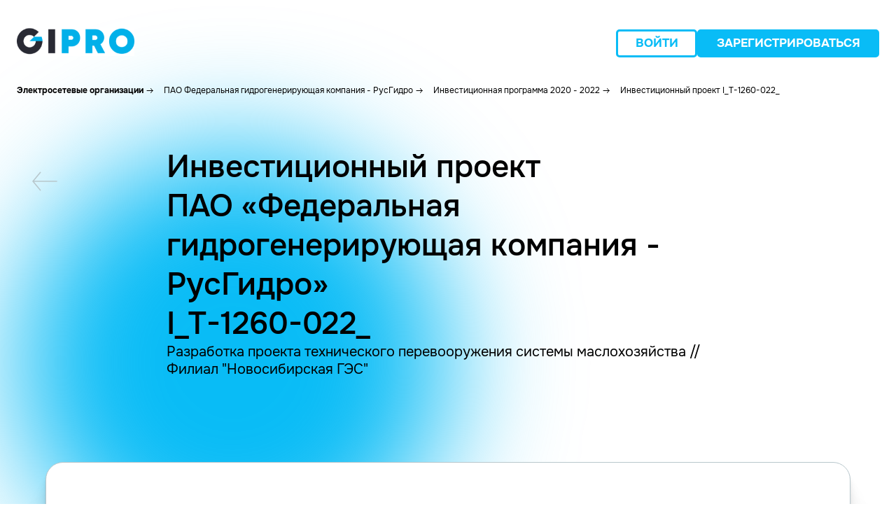

--- FILE ---
content_type: text/html
request_url: https://gipro.su/base/investicionnaya-programma-federalnaya-gidrogeneriruyushchaya-kompaniya-rusgidro/investicionnyj-proekt-federalnaya-gidrogeneriruyushchaya-kompaniya-rusgidro-i-t-1260-022/
body_size: 7219
content:
<!DOCTYPE html>
<html lang="ru">
<head>
    <meta charset="UTF-8" />
    <meta name="viewport" content="width=device-width, initial-scale=1.0" />

    <title>Инвестпроект I_T-1260-022_ Федеральная гидрогенерирующая компания - РусГидро 2020-2022</title>

    <meta content='Разработка проекта технического перевооружения системы маслохозяйства // Филиал \"Новосибирская ГЭС\" Стоимость проекта 21,18 млн ₽' name="description"/>
    <link href="https://gipro.su/base/investicionnaya-programma-federalnaya-gidrogeneriruyushchaya-kompaniya-rusgidro/investicionnyj-proekt-federalnaya-gidrogeneriruyushchaya-kompaniya-rusgidro-i-t-1260-022/" rel="canonical"/>
    <link href="/favicon.ico" rel="icon"/>
    <meta content="6" name="next-head-count"/>

    <script src="https://cdn.jsdelivr.net/npm/chart.js"></script>

    <link rel="stylesheet" href="/base/assets/css/project.css" />

    <!-- Yandex.Metrika counter -->
        <script type="text/javascript" >
            (function(m,e,t,r,i,k,a){m[i]=m[i]||function(){(m[i].a=m[i].a||[]).push(arguments)};
                m[i].l=1*new Date();
                for (var j = 0; j < document.scripts.length; j++) {if (document.scripts[j].src === r) { return; }}
                k=e.createElement(t),a=e.getElementsByTagName(t)[0],k.async=1,k.src=r,a.parentNode.insertBefore(k,a)})
            (window, document, "script", "   https://mc.yandex.ru/metrika/tag.js ", "ym");

            ym(69416986, "init", {
                clickmap:true,
                trackLinks:true,
                accurateTrackBounce:true,
                webvisor:true
            });
        </script>
        <noscript><div><img src="   https://mc.yandex.ru/watch/69416986 " style="position:absolute; left:-9999px;" alt="" /></div></noscript>
    <!-- /Yandex.Metrika counter -->

</head>
<body>

<!-- header -->
<header class="header_publication">
    <a
       href="https://gipro.su/"
       target="_blank"
    >
        <img src="/base/assets/images/GIPRO_LOGO.svg" alt="gipro" id="header_publication_logo" />
    </a>

    <div class="header_buttons">
        <button type="button" class="header_button_login">
            <a
                class="header_auth_gipro"
                href="https://auth.gipro.su/login"
                target="_blank"
            >Войти</a>
        </button>
        <button type="button" class="header_button_registration">
            <a
                class="header_registration_gipro"
                href="https://auth.gipro.su/registration"
                target="_blank"
            >Зарегистрироваться</a>
        </button>
    </div>
</header>

<!-- main -->
<main class="main">
    <div class="container_title_project">
        <div class="container_title_main__broads">
            <ul class="container_title_project__broads">
                <li class="container_title_project__broads__name_project">
                    Электросетевые организации
                </li>
                <li class="container_title_project__broads__more">...</li>
                <li class="container_title_project__broads__name_company">
                    ПАО Федеральная гидрогенерирующая компания - РусГидро                </li>
                <li class="container_title_project__broads__name_program">
                    <a href="../" target="_blank" rel="noopener noreferrer"
                    >Инвестиционная программа 2020 - 2022</a>
                </li>
                <li class="container_title_project__broads__name_program">
                    Инвестиционный проект I_T-1260-022_                </li>
            </ul>
        </div>
        <div class="arrow_title_project_mobile">
            <a href="/base/investicionnaya-programma-federalnaya-gidrogeneriruyushchaya-kompaniya-rusgidro/investicionnyj-proekt-federalnaya-gidrogeneriruyushchaya-kompaniya-rusgidro-j-t-1260-031/" class="arrow_title_project_mobile__left-href">
                <div>
                    <img
                            src="/base/assets/images/ico.prevSmall.85c9cc49.svg"
                            alt="предыдущий проект"
                            loading="lazy"
                            width="32"
                            height="32"
                            decoding="async"
                    />
                </div>
                <span>предыдущий</span> </a
            ><a href="/base/investicionnaya-programma-federalnaya-gidrogeneriruyushchaya-kompaniya-rusgidro/investicionnyj-proekt-federalnaya-gidrogeneriruyushchaya-kompaniya-rusgidro-k-t-1260-038/" class="arrow_title_project_mobile__right-href">
                <span>следующий</span>
                <div>
                    <img
                            src="/base/assets/images/ico.nextSmall.d2ea48a0.svg"
                            alt="следующий проект"
                            loading="lazy"
                            width="32"
                            height="32"
                            decoding="async"
                    />
                </div>
            </a>
        </div>
        <div class="container_title-invest-programm">
            <div class="container_title-invest-programm__main">
                <a href="/base/investicionnaya-programma-federalnaya-gidrogeneriruyushchaya-kompaniya-rusgidro/investicionnyj-proekt-federalnaya-gidrogeneriruyushchaya-kompaniya-rusgidro-j-t-1260-031/" class="container_title-invest-programm__main__left-arrow">
                    <img
                            src="/base/assets/images/icon-arrow-left.svg"
                            alt=""
                            loading="lazy"
                            width="36"
                            height="28"
                            decoding="async"
                    />
                </a>
                <div class="title-invest-programm">
                    <div class="title_program">
                        Инвестиционный проект
                        <br />
                        ПАО «Федеральная гидрогенерирующая компания - РусГидро»                        <br />
                        I_T-1260-022_                    </div>
                                        <p class="info-text">
                        Разработка проекта технического перевооружения системы маслохозяйства // Филиал "Новосибирская ГЭС"                    </p>
                </div>
                <a href="/base/investicionnaya-programma-federalnaya-gidrogeneriruyushchaya-kompaniya-rusgidro/investicionnyj-proekt-federalnaya-gidrogeneriruyushchaya-kompaniya-rusgidro-k-t-1260-038/" class="container_title-invest-programm__main__right-arrow">
                    <div class="container_title-invest-programm__main__right-arrow__div">
                        <p>следующий</p>
                        <div class="container_title-invest-programm__main__right-arrow-img">
                            <img
                                    src="/base/assets/images/icon-arrow-right.svg"
                                    alt=""
                                    loading="lazy"
                                    width="36"
                                    height="28"
                                    decoding="async"
                            />

                        </div>
                    </div>
                </a>
                <div class="container_title-invest-programm__main__back-img"></div>
            </div>
        </div>
    </div>


    <!-- realization block -->
    <section class="section_realization">
        <div class="section_realization__container">
            <div class="section_realization__container_realization">
                <div class="section_realization__section__container">
                    <div>
                        <h2 class="section_realization__section__container__title">
                            Реализация
                        </h2>
                        <div class="section_realization__section__container__data">
                            <div class="section_realization__section__container__data__reg">
                                <h3>Регион</h3>
                                <p>Новосибирская обл.</p>
                            </div>
                            <div class="section_realization__section__container__data__period">
                                <h3>Период</h3>
                                <p>2020 - 2022</p>
                            </div>
                        </div>
                    </div>
                    <hr />

                                            <div class="section_realization__section__container__diagramma">
                            <div class="section_realization__recharts-responsive-container">
                                <div class="section_realization__recharts-wrapper">
                                    <div class="chart-container">
                                        <h2 class="chart-container__price">Оценка стоимости</h2>
                                        <canvas id="myChart"></canvas>
                                    </div>
                                </div>
                            </div>
                            <div class="project-evaluation">
                                <div class="evaluation-item">
                                    <div class="evaluation-value">
                                        <p class="evaluation-value__volume-price">152.70</p>
                                        <p class="evaluation-value__volume-value">млн ₽</p>
                                    </div>
                                    <p class="evaluation-label">
                                        Объем финансовых потребностей
                                    </p>
                                </div>
                                <div class="evaluation-item">
                                    <div class="evaluation-value">
                                        <p class="evaluation-value__fact_price">152.70</p>
                                        <p class="evaluation-value__fact_value">млн ₽</p>
                                    </div>
                                    <p class="evaluation-label">Фактический объем инвестиций</p>
                                </div>
                                <div class="evaluation-item">
                                    <p class="evaluation-label__general-name">
                                        Общая оценка стоимости проекта по УНЦ
                                    </p>
                                    <div class="evaluation-value large">
                                        <p class="evaluation-label__general-price">22.73</p>
                                        <p class="evaluation-label__general-value">млн ₽</p>
                                    </div>
                                </div>
                            </div>
                            <hr />
                        </div>
                        <!-- //// -->



                    <div class="section_realization__section__container__info">
                        <div>
                            <h2 class="container__info__title-price">Стоимость</h2>
                            <div class="container__info__title">
                                <div>
                                    <h3>Оценка полной стоимости в прогнозных ценах</h3>
                                    <p>21,18 млн ₽</p>
                                </div>
                                <div>
                                    <h3>Финансирование в прогнозных ценах на 2024</h3>
                                    <p>0,00 млн ₽</p>
                                </div>
                            </div>
                            <div class="container__info__item-group">
                                <div>
                                    <h3>Стоимость по ПСД в текущем уровне цен</h3>
                                    <p>0,00 млн ₽</p>
                                </div>
                            </div>
                        </div>
                        <div>
                            <h2>Материально-технические ресурсы и оборудование</h2>
                            <div class="container__info__material">
                                <div>
                                    <h3>Строительных ресурсов</h3>
                                    <p>0 шт.</p>
                                    <a href="https://portal.gipro.su/common-projects/project/1075064/construction-resources" class="container__info__material__href">
                                        <span>Перейти в раздел</span>
                                        <img src="/base/assets/images/icon-external.svg" alt="" />
                                    </a>
                                </div>
                                <div>
                                    <h3>Расценок УНЦ</h3>
                                    <p>0 шт.</p>
                                    <a href="https://portal.gipro.su/common-projects/project/1075064/rates" class="container__info__material__href">
                                        <span>Перейти в раздел</span>
                                        <img src="/base/assets/images/icon-external.svg" alt="" />
                                    </a>
                                </div>
                            </div>
                        </div>
                        <div>
                            <h2>Закупки</h2>
                            <div class="container__info__material">
                                <div>
                                    <h3>Текущие</h3>
                                    <p>-</p>
                                </div>
                            </div>
                        </div>
                        <div class="container__info__contractors">
                            <h2>Подрядчики</h2>
                            <div class="container__info__material">
                                <div>
                                    <h3>Компания</h3>
                                    <!--                                    <p>ПАО "МосЭнерго"</p>-->
<!--                                    <p>ГНЦ НИИАР</p>-->
<!--                                    <p>ПАО "МРСК Центра и Приволжья"</p>-->
                                </div>
                            </div>
                        </div>
                    </div>
                </div>
                <div class="section_realization__footer">
                    <div class="section_realization__footer_desc_img">
                        <div>
                            <img
                                    src="/base/assets/images/phone.png"
                                    alt="Телефон"
                                    loading="lazy"
                                    width="342"
                                    height="467"
                                    decoding="async"
                            />
                        </div>
                    </div>
                    <div class="section_realization__footer_desc_mobile">
                        <span>Заинтересовал проект? Узнайте детали!</span>
                        <button type="button">
                            <a href="https://portal.gipro.su/common-projects/project/1075064/parameters"
                            >ПОЛУЧИТЬ ДОСТУП БЕСПЛАТНО</a>
                        </button>
                    </div>
                    <div class="section_realization__footer_desc-div">
                        <span>Заинтересовал проект? Узнайте детали!</span>
                        <button type="button">
                            <a href="https://portal.gipro.su/common-projects/project/1075064/parameters">ПОЛУЧИТЬ ДОСТУП БЕСПЛАТНО</a>
                        </button>
                    </div>
                </div>
            </div>
        </div>
    </section>

    <!-- заявка демо -->
    <div class="container_demo_application">
        <div class="container_demo_application__main">
            <div>
                <p>
                    Этот проект можно использовать в качестве объекта-аналога для
                    расчетов или найти подходящий среди 93 000 вариантов.
                </p>
            </div>
            <div class="container_demo_application__view">
                <div class="container_demo_application__view__module">
                    <div>
                        <img src="/base/assets/images/logo-gipro-demo.svg" alt="" />
                    </div>
                    <p>Модуль GIPRO Расчеты</p>
                </div>
                <div class="container_demo_application__view__demo_button">
                    <button type="button" class="openModalBtn">ЗАЯВКА НА ДЕМО</button>
                </div>
                <div class="container_demo_application__view__demo_button-mobile">
                    <button type="button" class="openModalBtn">ЗАЯВКА НА ДЕМО</button>
                </div>
                <div id="demoModal" class="modal">
                    <div class="modal-content">
                        <div class="title_for_demo">
                            <h2>Заявка на демо</h2>
                            <span class="close" onclick="">×</span>
                        </div>
                        <p class="success_form">Форма успешно отправлена</p>
                        <p class="error_form">
                            Ошибка отправки формы, повторите пожалуйста позже
                        </p>
                        <form class="form_for_demo">

                            <div>
                                <input
                                        class="form_for_demo__input"
                                        placeholder="Имя"
                                        type="text"
                                        id="name"
                                        name="name"
                                        required
                                />
                                <span class="error-message" id="name-error"></span>
                            </div>

                            <div>
                                <input
                                        type="text"
                                        id="phone"
                                        name="phone"
                                        required
                                        placeholder="+7(___)___-__-__"
                                        class="form_for_demo__input"
                                />
                                <span class="error-message" id="phone-error"></span>
                            </div>

                            <div>
                                <input
                                        type="email"
                                        class="form_for_demo__input"
                                        id="email"
                                        name="email"
                                        placeholder="email@mail.ru"
                                        required
                                />
                                <span class="error-message" id="email-error"></span>
                            </div>

                            <div>
                                <input
                                        type="text"
                                        class="form_for_demo__input"
                                        id="company"
                                        placeholder="Компания"
                                        name="company"
                                        required
                                />
                                <span class="error-message" id="company-error"></span>
                            </div>

                            <button
                                type="button"
                                id="send_demo_button"
                                class="form_for_demo__send_button disabled"
                            >
                                ОТПРАВИТЬ
                            </button>
                        </form>
                    </div>
                </div>
            </div>
        </div>
    </div>

    <!-- посик проектов -->
    <div class="container_search" data-base-url="base">
        <div class="container_search__main">
            <h3 class="container_search__main__title">
                Поиск проектов по ключевым словам
            </h3>
            <form action="" class="container_search__main__form">
                <input
                        type="text"
                        name=""
                        value=""
                        class="container_search__main__form_input"
                        id="desktop-search-input"
                        placeholder="например, Реконструкция подстанции 220 кВ"
                />
                <div class="container_search__main__form_back"></div>
                <div class="container_search__main__form_btn">
                    <button type="button" id="desktop-search-btn">НАЙТИ</button>
                </div>
            </form>
            <form action="" class="container_search__main__form-mobile">
                <input
                        type="text"
                        value=""
                        placeholder="Реконструкция"
                        id="mobile-search-input"
                />
                <div>
                    <button type="button" id="mobile-search-btn">
                        <img
                                src="/base/assets/images/search-mobile.svg"
                                alt="иконка поиска"
                                loading="lazy"
                                width="40"
                                height="40"
                                decoding="async"
                        />
                    </button>
                </div>
                <div class="container_search__main__form-mobile__back"></div>
            </form>
            <div class="load_result_container">
                <div id="result-container" class="result-container"></div>
                <div id="loading-indicator">
                    <div class="loading_one"></div>
                    <div class="loading_two"></div>
                    <div class="loading_three"></div>
                    <div class="loading_four"></div>
                </div>
            </div>

            <div class="container_search__main__prevview">
                <ul class="container_search__main__prevview_ul">
                    <li>
                        <p>Найдите инвестиционные проекты по 20+ критериям</p>
                        <div><img src="/base/assets/images/upgrade-logo.svg" alt="" /></div>
                    </li>
                    <li>
                        <p>Узнайте основных подрядчиков</p>
                        <div><img src="/base/assets/images/person-logo.svg" alt="" /></div>
                    </li>
                    <li>
                        <p>Подпишитесь на уведомления о старте закупок</p>
                        <div><img src="/base/assets/images/phone-logo.svg" alt="" /></div>
                    </li>
                </ul>
            </div>
        </div>
    </div>

    <!-- караточки -->
    <div class="container_cards">
        <div class="container_cards__main">
            <div class="container_cards__main_div">
                <h3 class="container_cards__main_card__title">
                    Другие проекты компании
                </h3>
                <div class="card-wrapper">
                    <div class="card-container">
                                                    <div class="card" id="1135211">
                                <a href="/base/investicionnaya-programma-federalnaya-gidrogeneriruyushchaya-kompaniya-rusgidro/investicionnyj-proekt-federalnaya-gidrogeneriruyushchaya-kompaniya-rusgidro-k-t-1310-164"  target="_blank" class="card-containe_main">

                                    <div class="card-containe_main__id">
                                        <p class="card-containe_main__id_number">K_T-1310-164</p>
                                        <p class="card-containe_main__id_date">
                                            опубликовано 01.12.2023                                        </p>
                                    </div>
                                    <h3 class="card-containe_main__name">«Федеральная гидрогенерирующая компания - РусГидро»</h3>
                                    <p title="" class="card-containe_main__description">
                                        Приобретение хроматографа (для определения влаги и общего газосодержания) // Филиал "Саяно-Шушенская ГЭС им. П. С. Непорожнего"                                    </p>
                                    <!-- <div> -->
                                    <div class="card-containe_main__date-main">
                                            <p class="card-containe_main__date-project">
                                                Реализация проекта
                                            </p>
                                            <div class="card-containe_main__date-period">
                                                <p class="card-containe_main__date">
                                                    2027 - 2027                                                </p>
                                                <span class="card-containe_main__date-gg">гг</span>
                                            </div>
                                            <div>Республика Хакасия</div>
                                            <!-- </div> -->
                                        </div>

                                </a>
                            </div>
                                                    <div class="card" id="1075409">
                                <a href="/base/investicionnaya-programma-federalnaya-gidrogeneriruyushchaya-kompaniya-rusgidro/investicionnyj-proekt-federalnaya-gidrogeneriruyushchaya-kompaniya-rusgidro-k-s-1520-002"  target="_blank" class="card-containe_main">

                                    <div class="card-containe_main__id">
                                        <p class="card-containe_main__id_number">K_S-1520-002_</p>
                                        <p class="card-containe_main__id_date">
                                            опубликовано 01.12.2022                                        </p>
                                    </div>
                                    <h3 class="card-containe_main__name">«Федеральная гидрогенерирующая компания - РусГидро»</h3>
                                    <p title="" class="card-containe_main__description">
                                        Строительство Артемовской ТЭЦ-2 с внеплощадочной инфраструктурой                                    </p>
                                    <!-- <div> -->
                                    <div class="card-containe_main__date-main">
                                            <p class="card-containe_main__date-project">
                                                Реализация проекта
                                            </p>
                                            <div class="card-containe_main__date-period">
                                                <p class="card-containe_main__date">
                                                    2020 - 2026                                                </p>
                                                <span class="card-containe_main__date-gg">гг</span>
                                            </div>
                                            <div>Приморский край</div>
                                            <!-- </div> -->
                                        </div>

                                </a>
                            </div>
                                                    <div class="card" id="1074949">
                                <a href="/base/investicionnaya-programma-federalnaya-gidrogeneriruyushchaya-kompaniya-rusgidro/investicionnyj-proekt-federalnaya-gidrogeneriruyushchaya-kompaniya-rusgidro-h-t-1140-031"  target="_blank" class="card-containe_main">

                                    <div class="card-containe_main__id">
                                        <p class="card-containe_main__id_number">H_T-1140-031_</p>
                                        <p class="card-containe_main__id_date">
                                            опубликовано 01.12.2022                                        </p>
                                    </div>
                                    <h3 class="card-containe_main__name">«Федеральная гидрогенерирующая компания - РусГидро»</h3>
                                    <p title="" class="card-containe_main__description">
                                        Техперевооружение силового блочного трансформатора 500 кВ ст.№ Т4 // Филиал "Зейская ГЭС"                                    </p>
                                    <!-- <div> -->
                                    <div class="card-containe_main__date-main">
                                            <p class="card-containe_main__date-project">
                                                Реализация проекта
                                            </p>
                                            <div class="card-containe_main__date-period">
                                                <p class="card-containe_main__date">
                                                    2028 - 2031                                                </p>
                                                <span class="card-containe_main__date-gg">гг</span>
                                            </div>
                                            <div>Амурская обл.</div>
                                            <!-- </div> -->
                                        </div>

                                </a>
                            </div>
                                                    <div class="card" id="1215868">
                                <a href="/base/investicionnaya-programma-federalnaya-gidrogeneriruyushchaya-kompaniya-rusgidro/investicionnyj-proekt-federalnaya-gidrogeneriruyushchaya-kompaniya-rusgidro-i-t-1030-058"  target="_blank" class="card-containe_main">

                                    <div class="card-containe_main__id">
                                        <p class="card-containe_main__id_number">I_T-1030-058</p>
                                        <p class="card-containe_main__id_date">
                                            опубликовано 18.11.2024                                        </p>
                                    </div>
                                    <h3 class="card-containe_main__name">«Федеральная гидрогенерирующая компания - РусГидро»</h3>
                                    <p title="" class="card-containe_main__description">
                                        Создание опорной планово-высотной сети (КИА) гидроузла Бурейской ГЭС // Филиал "Бурейская ГЭС"                                    </p>
                                    <!-- <div> -->
                                    <div class="card-containe_main__date-main">
                                            <p class="card-containe_main__date-project">
                                                Реализация проекта
                                            </p>
                                            <div class="card-containe_main__date-period">
                                                <p class="card-containe_main__date">
                                                    2022 - 2025                                                </p>
                                                <span class="card-containe_main__date-gg">гг</span>
                                            </div>
                                            <div>Амурская обл.</div>
                                            <!-- </div> -->
                                        </div>

                                </a>
                            </div>
                                                    <div class="card" id="1215989">
                                <a href="/base/investicionnaya-programma-federalnaya-gidrogeneriruyushchaya-kompaniya-rusgidro/investicionnyj-proekt-federalnaya-gidrogeneriruyushchaya-kompaniya-rusgidro-m-t-1080-277"  target="_blank" class="card-containe_main">

                                    <div class="card-containe_main__id">
                                        <p class="card-containe_main__id_number">M_T-1080-277</p>
                                        <p class="card-containe_main__id_date">
                                            опубликовано 18.11.2024                                        </p>
                                    </div>
                                    <h3 class="card-containe_main__name">«Федеральная гидрогенерирующая компания - РусГидро»</h3>
                                    <p title="" class="card-containe_main__description">
                                        Модернизация систем автоматического управления гидроагрегатами №1,2 Ирганайской ГЭС // Филиал «Дагестанский филиал»                                    </p>
                                    <!-- <div> -->
                                    <div class="card-containe_main__date-main">
                                            <p class="card-containe_main__date-project">
                                                Реализация проекта
                                            </p>
                                            <div class="card-containe_main__date-period">
                                                <p class="card-containe_main__date">
                                                    2023 - 2024                                                </p>
                                                <span class="card-containe_main__date-gg">гг</span>
                                            </div>
                                            <div>Республика Дагестан</div>
                                            <!-- </div> -->
                                        </div>

                                </a>
                            </div>
                                                    <div class="card" id="1132120">
                                <a href="/base/investicionnaya-programma-federalnaya-gidrogeneriruyushchaya-kompaniya-rusgidro/investicionnyj-proekt-federalnaya-gidrogeneriruyushchaya-kompaniya-rusgidro-i-t-1030-050"  target="_blank" class="card-containe_main">

                                    <div class="card-containe_main__id">
                                        <p class="card-containe_main__id_number">I_T-1030-050</p>
                                        <p class="card-containe_main__id_date">
                                            опубликовано 01.12.2023                                        </p>
                                    </div>
                                    <h3 class="card-containe_main__name">«Федеральная гидрогенерирующая компания - РусГидро»</h3>
                                    <p title="" class="card-containe_main__description">
                                        Модернизация кранов мостовых №№ 1, 2 Бурейской ГЭС // Филиал "Бурейская ГЭС"                                    </p>
                                    <!-- <div> -->
                                    <div class="card-containe_main__date-main">
                                            <p class="card-containe_main__date-project">
                                                Реализация проекта
                                            </p>
                                            <div class="card-containe_main__date-period">
                                                <p class="card-containe_main__date">
                                                    2022 - 2026                                                </p>
                                                <span class="card-containe_main__date-gg">гг</span>
                                            </div>
                                            <div>Амурская обл.</div>
                                            <!-- </div> -->
                                        </div>

                                </a>
                            </div>
                                                    <div class="card" id="900495">
                                <a href="/base/investicionnaya-programma-federalnaya-gidrogeneriruyushchaya-kompaniya-rusgidro/investicionnyj-proekt-federalnaya-gidrogeneriruyushchaya-kompaniya-rusgidro-sipr-495"  target="_blank" class="card-containe_main">

                                    <div class="card-containe_main__id">
                                        <p class="card-containe_main__id_number">СиПР_495</p>
                                        <p class="card-containe_main__id_date">
                                            опубликовано 01.12.2022                                        </p>
                                    </div>
                                    <h3 class="card-containe_main__name">«Федеральная гидрогенерирующая компания - РусГидро»</h3>
                                    <p title="" class="card-containe_main__description">
                                        Создание на ПС 110 кВ Усть-Орда устройств АОПО ВЛ 110 кВ Усть-Орда - Баяндай I цепь с отпайками, ВЛ 110 кВ Усть-Орда - Баяндай II цепь с действием на ОН                                    </p>
                                    <!-- <div> -->
                                    <div class="card-containe_main__date-main">
                                            <p class="card-containe_main__date-project">
                                                Реализация проекта
                                            </p>
                                            <div class="card-containe_main__date-period">
                                                <p class="card-containe_main__date">
                                                    2023 - 2023                                                </p>
                                                <span class="card-containe_main__date-gg">гг</span>
                                            </div>
                                            <div>Иркутская обл. (включая Усть-Ордынский Бурятский автономный округ)</div>
                                            <!-- </div> -->
                                        </div>

                                </a>
                            </div>
                                                    <div class="card" id="1075183">
                                <a href="/base/investicionnaya-programma-federalnaya-gidrogeneriruyushchaya-kompaniya-rusgidro/investicionnyj-proekt-federalnaya-gidrogeneriruyushchaya-kompaniya-rusgidro-g-t-1080-044"  target="_blank" class="card-containe_main">

                                    <div class="card-containe_main__id">
                                        <p class="card-containe_main__id_number">G_T-1080-044_</p>
                                        <p class="card-containe_main__id_date">
                                            опубликовано 01.12.2022                                        </p>
                                    </div>
                                    <h3 class="card-containe_main__name">«Федеральная гидрогенерирующая компания - РусГидро»</h3>
                                    <p title="" class="card-containe_main__description">
                                        Разработка проектной документации по реконструкции водоприемника и шахты затворов Гергебильской ГЭС// Филиал «Дагестанский филиал»                                    </p>
                                    <!-- <div> -->
                                    <div class="card-containe_main__date-main">
                                            <p class="card-containe_main__date-project">
                                                Реализация проекта
                                            </p>
                                            <div class="card-containe_main__date-period">
                                                <p class="card-containe_main__date">
                                                    2014 - 2023                                                </p>
                                                <span class="card-containe_main__date-gg">гг</span>
                                            </div>
                                            <div>Республика Дагестан</div>
                                            <!-- </div> -->
                                        </div>

                                </a>
                            </div>
                                                    <div class="card" id="1135013">
                                <a href="/base/investicionnaya-programma-federalnaya-gidrogeneriruyushchaya-kompaniya-rusgidro/investicionnyj-proekt-federalnaya-gidrogeneriruyushchaya-kompaniya-rusgidro-k-t-1080-120"  target="_blank" class="card-containe_main">

                                    <div class="card-containe_main__id">
                                        <p class="card-containe_main__id_number">K_T-1080-120</p>
                                        <p class="card-containe_main__id_date">
                                            опубликовано 01.12.2023                                        </p>
                                    </div>
                                    <h3 class="card-containe_main__name">«Федеральная гидрогенерирующая компания - РусГидро»</h3>
                                    <p title="" class="card-containe_main__description">
                                        Техническое перевооружение вспомогательных инженерных систем Чиркейской ГЭС в части ТВС, откачки дренажа и проточного тракта, систем отопления и канализации  // Филиал «Дагестанский филиал»                                    </p>
                                    <!-- <div> -->
                                    <div class="card-containe_main__date-main">
                                            <p class="card-containe_main__date-project">
                                                Реализация проекта
                                            </p>
                                            <div class="card-containe_main__date-period">
                                                <p class="card-containe_main__date">
                                                    2022 - 2026                                                </p>
                                                <span class="card-containe_main__date-gg">гг</span>
                                            </div>
                                            <div>Республика Дагестан</div>
                                            <!-- </div> -->
                                        </div>

                                </a>
                            </div>
                                                    <div class="card" id="900669">
                                <a href="/base/investicionnaya-programma-federalnaya-gidrogeneriruyushchaya-kompaniya-rusgidro/investicionnyj-proekt-federalnaya-gidrogeneriruyushchaya-kompaniya-rusgidro-sipr-669"  target="_blank" class="card-containe_main">

                                    <div class="card-containe_main__id">
                                        <p class="card-containe_main__id_number">СиПР_669</p>
                                        <p class="card-containe_main__id_date">
                                            опубликовано 01.12.2022                                        </p>
                                    </div>
                                    <h3 class="card-containe_main__name">«Федеральная гидрогенерирующая компания - РусГидро»</h3>
                                    <p title="" class="card-containe_main__description">
                                        Строительство ВЛ 110 кВ Уссурийск-2 - Уссурийск/т ориентировочной протяженностью 22 км                                    </p>
                                    <!-- <div> -->
                                    <div class="card-containe_main__date-main">
                                            <p class="card-containe_main__date-project">
                                                Реализация проекта
                                            </p>
                                            <div class="card-containe_main__date-period">
                                                <p class="card-containe_main__date">
                                                    2023 - 2023                                                </p>
                                                <span class="card-containe_main__date-gg">гг</span>
                                            </div>
                                            <div>Приморский край</div>
                                            <!-- </div> -->
                                        </div>

                                </a>
                            </div>
                                            </div>
                </div>
                <div class="card_wrapper_back"></div>
            </div>
        </div>
        <div class="dots">
                            <span class="dot  active" data-index="0"></span>
                            <span class="dot " data-index="1"></span>
                            <span class="dot " data-index="2"></span>
                            <span class="dot " data-index="3"></span>
                            <span class="dot " data-index="4"></span>
                            <span class="dot " data-index="5"></span>
                            <span class="dot " data-index="6"></span>
                            <span class="dot " data-index="7"></span>
                            <span class="dot " data-index="8"></span>
                            <span class="dot " data-index="9"></span>
            
        </div>
    </div>


    <!-- публикации -->
    

    <!-- tg -->
    <div class="content_promo">
        <div id="info_telegram" class="content_promo_blocks">
            <div class="content_promo__media"></div>
            <p class="content_promo__text">
                Много <br /> интересного <br />
                в нашем Telegram
            </p>
            <div class="content_promo__image__block">
                <img
                        class="content_promo__img"
                        src="/base/assets/images/qr.png"
                        alt="QR"
                />
            </div>
            <div class="content_promo__image__tg">
                <img
                        class="content_promo__tg"
                        src="/base/assets/images/logo_telegram.svg"
                        alt="QR"
                />
            </div>
            <div class="content_promo__info">
                <ul class="content_promo__info_section">
                    <li>Анонсы инвестиционных проектов</li>
                    <li>Аналитика инвестиционных программ</li>
                    <li>Актуальные новости энергетики</li>
                    <li>Обзор изменений законодательства</li>
                    <li>Комментарии экспертов</li>
                </ul>
                <button
                        id="button_info_telegram"
                        type="button"
                        class="content_promo_button"
                >
                    ПОДПИСАТЬСЯ
                </button>
            </div>
        </div>
    </div>
</main>

<!-- footer -->
<footer class="footer">
    <div class="footer_content">
        <div class="footer_contacts">
            <a href="mailto:product@mastercr.ru" target="_blank"
            >product@mastercr.ru</a
            >
            <a href="tel:+74997693868" target="_blank">+7 (499) 769-38-68</a>
        </div>
        <div class="footer_info">
            <div class="footer_info__company">
                <span>Copyright 2025 ©</span>
                <span>ООО «Мастерская цифровых решений»</span>
            </div>
            <div class="footer_info__location">
                <span>Технополис «Москва»,</span>
                <span>Волгоградский пр-т, д.42</span>
            </div>
        </div>
        <div class="footer_politic">
            <a href="https://gipro.su/offer" target="_blank"
            >Лицензионный договор-оферта</a
            >
            <a href="https://gipro.su/policy" target="_blank"
            >Политика конфиденциальности</a
            >
            <a href="https://gipro.su/soglasie" target="_blank"
            >Согласие на обработку персональных данных</a
            >
        </div>
    </div>
</footer>
<script>
    let getChart = () => {
        return '{"years":[2022,2023,2024,2025,2026,2027,2028,2029,2030,2031,2032],"summ":["5400112.20",null,null,null,null,null,null,null,null,null,null]}'
    }
</script>
<script src="/base/assets/js/project.js"></script>
</body>
</html>


--- FILE ---
content_type: text/css
request_url: https://gipro.su/base/assets/css/project.css
body_size: 6613
content:
@font-face {
  font-family: Onest;
  src: url("https://gipro.su/base/assets/fonts/Onest-Light.woff2");
  font-weight: 300;
  font-style: normal;
  font-display: swap;
}

@font-face {
  font-family: Onest;
  src: url("https://gipro.su/base/assets/fonts/Onest-Regular.woff2");
  font-weight: 400;
  font-style: normal;
  font-display: swap;
}

@font-face {
  font-family: Onest;
  src: url("https://gipro.su/base/assets/fonts/Onest-ExtraBold.woff2");
  font-weight: bold;
  font-style: 800;
  font-display: swap;
}

@font-face {
  font-family: Onest;
  src: url("https://gipro.su/base/assets/fonts/Onest-Bold.woff2");
  font-weight: bold;
  font-style: 700;
  font-display: swap;
}

@font-face {
  font-family: Onest;
  src: url("https://gipro.su/base/assets/fonts/Onest-Black.woff2");
  font-weight: 900;
  font-style: normal;
  font-display: swap;
}

@font-face {
  font-family: Onest;
  src: url("https://gipro.su/base/assets/fonts/Onest-Thin.woff2");
  font-weight: 100;
  font-style: normal;
  font-display: swap;
}

@font-face {
  font-family: Onest;
  src: url("https://gipro.su/base/assets/fonts/Onest-Medium.woff2");
  font-weight: 600;
  font-style: normal;
  font-display: swap;
}

* {
  box-sizing: border-box;
  font-family: "Onest", "Roboto", sans-serif;
}

body,
html {
  padding: 0;
  margin: 0;
  overflow-x: hidden;
}

body {
  height: 100%;
  line-height: 1;
}

a {
  color: inherit;
  text-decoration: none;
}

ol,
ul,
h3,
p,
h2 {
  list-style: none;
  padding: 0;
  margin: 0;
}

p {
  margin: 0;
}

button {
  outline: none;
  border: none;
  background: none;
  cursor: pointer;
}

.header_publication {
  display: flex;
  justify-content: space-between;
  align-items: center;
  width: 100%;
  max-width: 1488px;
  padding: 40px 24px;
  position: relative;
  z-index: 2;
  margin: 0 auto;
}

#header_publication_logo {
  cursor: pointer;
}

.header_buttons {
  display: flex;
  gap: 10px;
}

.header_button_login {
  width: auto;
  height: 40px;
  border: 2.5px solid #09bcf6;
  border-radius: 5px;
  padding: 0px;
  font-size: 17px;
  text-transform: uppercase;
  background-color: inherit;
  color: #09bcf6;
  font-weight: bold;
}

.header_button_login:hover {
  color: #5ecff4;
  transition: 0.3s;
  border: 2.5px solid #5ecff4;
}

.header_auth_gipro {
  display: block;
  padding: 7px 25px;
}

.header_button_registration {
  width: auto;
  height: 40px;
  border: none;
  border-radius: 5px;
  padding: 0px;
  font-size: 17px;
  text-transform: uppercase;
  border-radius: 5px;
  border: 2.5px solid #09bcf6;
  background-color: #09bcf6;
  color: #fff;
  font-weight: bold;
}

.header_button_registration:hover {
  background: #5ecff4;
  transition: 0.3s;
  border: 2.5px solid #5ecff4;
}

.header_registration_gipro {
  display: block;
  padding: 7px 25px;
}

.container_title_project {
  /* width: 100%;
  padding: 0 24px;
  max-width: 1488px;
  margin: 0 auto; */
}

.container_title_main__broads {
  width: 100%;
  padding: 0 24px;
  margin: 0 auto;
  max-width: 1488px;
}

.container_title_project__broads {
  display: flex;
  flex-wrap: wrap;
  gap: 8px;
  list-style: none;
  font-size: 12px;
}

.container_title_project__broads__name_project {
  font-weight: 700;
}
.container_title_project__broads__name_company {
  display: inline;
}
.container_title_project__broads__name_company::before {
  padding: 4px;
  margin-right: 8px;
  color: #000;
  content: url("https://gipro.su/base/assets/images/icon-arrow.svg");
}

.container_title_project__broads__name_program::before {
  padding: 4px;
  margin-right: 8px;
  color: #000;
  content: url("https://gipro.su/base/assets/images/icon-arrow.svg");
}

.container_title_project__broads__more {
  display: none;
}

.arrow_title_project_mobile {
  display: none;
}

.container_title-invest-programm {
  width: 100%;
  margin: 0 auto;
  padding: 0 24px;
  max-width: 1488px;
}

.container_title-invest-programm__main {
  position: relative;
  display: flex;
  justify-content: space-between;
  align-items: flex-start;
  margin-top: 75px;
}

.container_title-invest-programm__main__left-arrow {
  width: 80px;
  height: 80px;
  margin-top: 35px;
  text-align: center;
}

.container_title-invest-programm__main__right-arrow {
  display: flex;
  justify-content: center;
  align-items: center;
  position: relative;
  padding-left: 15px;
}

.container_title-invest-programm__main__right-arrow__div {
  display: flex;
  flex-direction: column;
  align-items: flex-end;
  z-index: 2;
}

.container_title-invest-programm__main__right-arrow p {
  font-size: 17px;
  font-weight: 700;
  color: #fff;
}

.container_title-invest-programm__main__right-arrow-img {
  display: flex;
  justify-content: center;
  align-items: center;
  width: 80px;
  height: 80px;
}

.container_title-invest-programm__main__back-img {
  position: absolute;
  inset: 0px -250px auto auto;
  width: 616px;
  height: 616px;
  border-radius: 50%;
  background-color: #09bcf6;
  filter: blur(87.5px);
  z-index: -1;
}

.title-invest-programm {
  display: flex;
  flex-direction: column;
  gap: 25px;
  max-width: 770px;
  width: 100%;
}
.title_program {
  margin: 0;
  font-size: 44px;
  font-weight: 600;
  line-height: normal;
}
.info-text {
  font-size: 20px;
  font-weight: 400;
  color: #000;
  line-height: normal;
}
.title-invest-programm_date {
  font-size: 27px;
  font-weight: 400;
  color: #b8c7cc;
}
/* ///////realization */
.section_realization {
  margin-top: 120px;
}
.section_realization__container {
  width: 100%;
  padding: 0 24px;
  margin: 0 auto;
  max-width: 1488px;
}
.section_realization__container_realization {
  border-radius: 25px;
  max-width: 1150px;
  margin: 0 auto;
  overflow: hidden;
  background-color: #fff;
  border: 1px solid #b8c7cc;
  box-shadow: 0 2.76726px 2.21381px 0 rgba(0, 0, 0, 0.03),
    0 6.6501px 5.32008px 0 rgba(0, 0, 0, 0.04),
    0 12.52155px 10.01724px 0 rgba(0, 0, 0, 0.05),
    0 22.33631px 17.86905px 0 rgba(0, 0, 0, 0.06),
    0 41.77761px 33.42209px 0 rgba(0, 0, 0, 0.07),
    0 100px 80px 0 rgba(0, 0, 0, 0.1);
}
.section_realization__section__container {
  padding: 60px;
}
.section_realization__section__container__title {
  font-size: 25px;
  font-weight: 600;
}
.section_realization__section__container__data {
  display: flex;
  justify-content: space-between;
  align-items: flex-start;
  margin-top: 25px;
}
.section_realization__section__container__data__reg {
  display: flex;
  flex-direction: column;
  justify-content: flex-start;
  gap: 10px;
}
.section_realization__section__container__data__reg h3 {
  font-size: 15px;
  font-weight: 400;
  color: #b8c7cc;
}
.section_realization__section__container__data__reg p {
  font-size: 20px;
  font-weight: 400;
}
.section_realization__section__container__data__period {
  flex-shrink: 0;
  display: flex;
  flex-direction: column;
  justify-content: flex-start;
  gap: 10px;
}
.section_realization__section__container__data__period h3 {
  font-size: 15px;
  font-weight: 400;
  color: #b8c7cc;
}
.section_realization__section__container__data__period p {
  font-size: 20px;
  font-weight: 400;
}
.section_realization__section__container hr {
  display: block;
  margin: 75px 0;
  height: 1px;
  color: #b8c7cc;
}
.section_realization__section__container__diagramma {
  width: 100%;
  max-width: 100%;
  height: auto;
  margin: 0 auto;
}

.section_realization__recharts-responsive-container {
  position: relative;
  width: 100%;
  padding-bottom: 56.25%; /* 16:9 aspect ratio */
  height: 0;
}

.section_realization__recharts-wrapper {
  position: absolute;
  top: 0;
  left: 0;
  width: 100%;
  height: 100%;
}

.chart-container {
  width: 100%;
  height: 100%;
}
.chart-container__price {
  display: none;
}
.section_realization__section__container__info {
  display: flex;
  flex-direction: column;
  gap: 75px;
}
.container__info__title-price {
  font-size: 25px;
  font-weight: 600;
}
.project-evaluation {
  display: none;
}
.container__info__title {
  display: flex;
  justify-content: space-between;
  align-items: flex-start;
  margin-top: 25px;
}

.container__info__title div {
  width: 50%;
  display: flex;
  flex-direction: column;
  justify-content: flex-start;
  gap: 10px;
}
.container__info__title h3 {
  font-size: 15px;
  font-weight: 400;
  color: #b8c7cc;
}
.container__info__title p {
  font-size: 20px;
  font-weight: 400;
}
.container__info__item-group {
  margin-top: 60px;
}
.container__info__item-group div {
  width: 50%;
  display: flex;
  flex-direction: column;
  justify-content: flex-start;
  gap: 10px;
}
.container__info__item-group h3 {
  font-size: 15px;
  font-weight: 400;
  color: #b8c7cc;
}
.container__info__item-group p {
  font-size: 20px;
  font-weight: 400;
}
.container__info__material {
  display: flex;
  justify-content: space-between;
  align-items: flex-start;
  margin-top: 25px;
}
.container__info__material div {
  width: 50%;
  display: flex;
  flex-direction: column;
  justify-content: flex-start;
  gap: 10px;
}
.container__info__material h3 {
  font-size: 15px;
  font-weight: 400;
  color: #b8c7cc;
}
.container__info__material p {
  font-size: 20px;
  font-weight: 400;
}
.container__info__material__href {
  position: relative;
  display: flex;
  align-items: center;
  color: #09bcf6;
  font-size: 20px;
  font-weight: 400;
}
.container__info__material__href span {
  line-height: 26px;
  text-align: center;
  margin-right: 5px;
}
.container__info__material__href img {
  width: 26px;
  height: 26px;
}
.section_realization__footer {
  padding: 60px;
  background-color: #09bcf6;
}
.section_realization__footer_desc_img {
  display: none;
}
.section_realization__footer_desc_mobile {
  display: none;
}
.section_realization__footer_desc-div {
  display: flex;
  justify-content: space-between;
  align-items: center;
  max-width: 1150px;
  width: 100%;
  margin: 0 auto;
}
.section_realization__footer_desc-div span {
  font-size: 27px;
  font-weight: 600;
  color: #fff;
  padding-right: 16px;
}
.section_realization__footer_desc-div button {
  width: auto;
  height: auto;
  border: 1px solid;
  border-radius: 5px;
  padding: 0px;
  font-size: 17px;
  font-weight: 700;
  text-transform: uppercase;
  color: #fff;
  transition: 0.3s;
  background: none;
}
.section_realization__footer_desc-div button a {
  display: block;
  padding: 20px 25px;
}
/* опопопоопопооп */
.chart-container {
  width: 100%;
  height: 100%;
  position: relative;
}
.bar-chart {
  display: flex;
  align-items: flex-end;
  height: 100%;
  width: 100%;
  border-left: 1px solid black;
  border-bottom: 1px solid black;
  position: relative;
}
.bar {
  width: 40px;
  margin: 0 5px;
  position: relative;
  background-color: rgba(66, 79, 94, 1);
  transition: background-color 0.3s;
}
.bar.future {
  background-color: #eff3f5;
}
.bar:hover {
  background-color: #09bcf6;
}
.bar.future:hover {
  background-color: #b8c7cc;
}
.bar span {
  position: absolute;
  bottom: 100%;
  left: 50%;
  transform: translateX(-50%);
  margin-bottom: 5px;
  white-space: nowrap;
}
.x-axis {
  position: absolute;
  bottom: -20px;
  left: 0;
  width: 100%;
  display: flex;
  justify-content: space-between;
}
.x-axis div {
  position: relative;
  width: 40px;
  margin: 0 5px;
  text-align: center;
}
.y-axis {
  position: absolute;
  left: -40px;
  bottom: 0;
  height: 100%;
  display: flex;
  flex-direction: column;
  justify-content: space-between;
}
.y-axis div {
  position: relative;
  text-align: right;
  width: 40px;
}
.y-axis div span {
  position: absolute;
  left: 100%;
  transform: translateX(-50%);
  white-space: nowrap;
}
.y-axis div::after {
  content: "";
  position: absolute;
  left: 100%;
  top: 50%;
  transform: translateY(-50%);
  width: calc(100% + 5px);
  height: 1px;
  background-color: rgba(0, 0, 0, 0.1);
}
.title {
  position: absolute;
  top: -30px;
  left: 50%;
  transform: translateX(-50%);
  font-weight: bold;
}
/* //////////////////////////// */
.content_promo {
  height: 530px;
  margin: 0 auto;
  max-width: 1188px;
  /* margin-top: 160px; */
  margin-bottom: 220px;
  padding: 62px 0 115px;
}
.content_promo_blocks {
  max-width: 1188px;
  display: flex;
  justify-content: space-between;
  align-items: center;
  gap: 90px;
  position: relative;
  z-index: 1;
  cursor: pointer;
  padding: 0 24px;
}
.content_promo__media {
  position: absolute;
  inset: auto 50% -188px auto;
  width: 300px;
  height: 300px;
  border-radius: 50%;
  background-color: #09bcf6;
  filter: blur(37.5px);
  z-index: -1;
  pointer-events: none;
}

.content_promo__text {
  max-width: 330px;
  width: 100%;
  flex-shrink: 0;
  font-size: 35px;
  font-weight: 600;
  font-style: normal;
  line-height: normal;
  letter-spacing: -0.525px;
  margin: 0;
  text-align: right;
}

.content_promo__img {
  display: flex;
  width: 165px;
  height: 165px;
  padding: 25px;
  align-items: flex-start;
  gap: 10px;
  flex-shrink: 0;
  border-radius: 40px;
  border: 2.5px solid var(--brand-black, #000);
}

.content_promo__info {
  max-width: 380px;
  font-size: 20px;
  font-style: normal;
  font-weight: 400;
  line-height: normal;
}

.content_promo__info_section {
  display: contents;
  text-align: start;
  margin: 0;
}

.content_promo__info p {
  margin: 0;
  text-align: start;
}

.content_promo__image__block {
  padding-bottom: 15px;
}

.content_promo_button:hover {
  color: #5ecff4;
  transition: 0.3s;
  border: 2.5px solid #5ecff4;
}

.content_box__mini_card__text {
  text-align: left;
  font-size: 24px;
  font-style: normal;
  font-weight: 500;
  margin: 0 10px 0 10px;
  margin-top: 16px;
}

.content_promo_button {
  position: relative;
  cursor: pointer;
  bottom: -80px;
  padding: 20px 25px;
  max-width: 230px;
  width: 100%;
  border-radius: 5px;
  border: 2.5px solid var(--brand-blue, #09bcf6);
  color: var(--brand-blue, #09bcf6);
  font-size: 17px;
  font-style: normal;
  font-weight: 700;
  background-color: inherit;
}

.content_promo__img {
  display: inline-block;
  margin: 150px 0 0 0;
}
.content_promo__image__tg {
  display: none;
}
/* публикации */
.container_publication {
  width: 100%;
  margin: 200px auto;
  padding: 23px;
  max-width: 1450px;
  position: relative;
}
.container_publication-title {
  display: flex;
  justify-content: center;
  margin-bottom: 50px;
  font-size: 25px;
  font-weight: 500;
}
.content_box__mini_cards {
  display: flex;
  justify-content: space-around;
  margin: auto;
  flex-wrap: wrap;
  gap: 20px;
  row-gap: 20px;
  max-height: 750px;
  overflow-y: auto;
}
.content_box__mini_cards::-webkit-scrollbar {
  width: 9px;
  height: 9px;
}

.content_box__mini_cards::-webkit-scrollbar-track {
  background: #f1f1f1;
}

.content_box__mini_cards::-webkit-scrollbar-thumb {
  background: #888;
  border-radius: 10px;
}

.content_box__mini_cards::-webkit-scrollbar-thumb:hover {
  background: #555;
}
.content_publication__media {
  position: absolute;
  inset: auto 4% 49% auto;
  width: 500px;
  height: 500px;
  border-radius: 50%;
  background-color: #09bcf6;
  filter: blur(37.5px);
  z-index: -1;
  pointer-events: none;
}
/* Стилизация скроллбара для Firefox */
.content_box__mini_cards {
  scrollbar-width: thin;
  scrollbar-color: #888 #f1f1f1;
}

.content_box__mini_card {
  max-width: 300px;
  height: 350px;
  width: 100%;
  border-radius: 16px;
  background: #fff;
  box-shadow: 0px 4px 4px rgba(0, 0, 0, 0.25);
  cursor: pointer;
  margin: 5px;
}

.content_box__mini_card:hover {
  transform: scale(1.02);
}

.content_box__mini_card img {
  width: 300px;
  height: 205px;
  max-height: 205px;
  object-fit: cover;
  border-radius: 16px 16px 0 0;
}

.content_box__mini_card__text {
  max-width: 443px;
  text-align: left;
  font-size: 15px;
  font-style: normal;
  font-weight: 500;
  margin-top: 16px;
  max-height: 115px;
  display: -webkit-box;
  -webkit-box-orient: vertical;
  overflow: hidden;
  text-overflow: ellipsis;
  -webkit-line-clamp: 6;
  line-height: normal;
}
/* /////////////////////////////////////// */
.container_demo_application {
  width: 100%;
  max-width: 1188px;
  padding: 0 24px;
  margin: 0 auto;
}
.container_demo_application__main {
  display: flex;
  flex-direction: column;
  gap: 40px;
  padding: 50px;
  margin-top: 96px;
}
.container_demo_application__main p {
  max-width: 650px;
  font-size: 20px;
  font-style: normal;
  line-height: normal;
}
.container_demo_application__view {
  display: flex;
  justify-content: space-between;
  align-items: center;
}
.container_demo_application__view__module {
  display: flex;
  gap: 20px;
  align-items: center;
}
.container_demo_application__view__module p {
  font-size: 27px;
  font-weight: 600;
  line-height: normal;
}

.container_demo_application__view__demo_button {
  display: block;
}
.container_demo_application__view__demo_button-mobile {
  display: none;
}
.container_demo_application__view__demo_button button {
  width: auto;
  height: auto;
  border: none;
  border-radius: 5px;
  padding: 20px 25px;
  font-size: 17px;
  font-weight: 700;
  text-transform: uppercase;
  transition: 0.3s;
  background-color: transparent;
  color: #09bcf6;
  cursor: pointer;
}
.container_demo_application__view__demo_button button:hover {
  transition: 0.3s;
  background: #e5f7f5;
  color: #5ecff4;
}
/* поиск  */
.container_search {
  margin-top: 300px;
}
.container_search__main {
  width: 100%;
  max-width: 1188px;
  padding: 0 24px;
  margin: 0 auto;
}
.container_search__main__title {
  text-align: center;
  font-size: 35px;
  font-weight: 600;
  line-height: normal;
  margin-bottom: 125px;
}
.container_search__main__form {
  display: flex;
  position: relative;
  flex-direction: row;
  border: 2.5px solid #09bcf6;
  background: #fff;
  padding: 40px;
  border-radius: 20px;
  font-size: 20px;
}
.container_search__main__form-mobile {
  display: none;
}
.container_search__main__form_input {
  flex-grow: 2;
  border: none;
  font-size: inherit;
  outline: none;
  background-color: inherit !important;
}
.container_search__main__form_input .error {
  border: 3px solid red;
}
.result-container {
  /* display: none; */
  opacity: 0;
  height: 0;
  margin-top: 20px;
  width: 100%;
  box-shadow: 0 0 10px rgba(0, 0, 0, 0.1);
  background-color: #fff;
  margin-top: 10px;
  border-radius: 20px;
  max-height: 500px;
  overflow-y: scroll;
  box-shadow: 0 2.76726px 2.21381px 0 rgba(0, 0, 0, 0.03),
    0 6.6501px 5.32008px 0 rgba(0, 0, 0, 0.04),
    0 12.52155px 10.01724px 0 rgba(0, 0, 0, 0.05),
    0 22.33631px 17.86905px 0 rgba(0, 0, 0, 0.06),
    0 41.77761px 33.42209px 0 rgba(0, 0, 0, 0.07),
    0 100px 80px 0 rgba(0, 0, 0, 0.1);
  transform: translateY(10px) translateZ(0px);
  transition: 0.3s ease all;
}

.result-container.active {
  height: auto;
  min-height: 100px;
  opacity: 1;
}
.load_result_container {
  position: relative;
}
.result-container__item {
  display: block;
  padding: 12px 20px;
  cursor: pointer;
}
.result-container__item:hover {
  background-color: #eff3f5;
  transition: 0.1s;
}
.result-container__item__error {
  padding: 12px 20px;
  text-align: center;
}
.success_form {
  display: none;
}
.error_form {
  display: none;
}
.show-more-btn-search {
  display: flex;
  justify-content: center;
  text-align: center;
  color: #09bcf6;
  cursor: pointer;
  font-weight: 600;
  transition: 0.1s;
  margin: auto;
  padding: 20px;
}

.btn-spinner {
  border: 4px solid #09bcf6;
  border-radius: 50%;
  border-top: 4px solid white;
  transform: translate(-50%, -50%);
  width: 30px;
  height: 30px;
  animation: spin 1s linear infinite;
}

.show-more-btn-search:hover {
  background-color: #09bcf6;
  color: #fff;
  transition: 0.1s;
}
#loading-indicator {
  display: none;
  position: absolute;
  top: 50%;
  left: 50%;
  transform: translate(-50%, -50%);
  width: 64px;
  height: 64px;
  align-items: center;
  justify-content: center;
  z-index: 2;
}

.loading_one,
.loading_two,
.loading_three,
.loading_four {
  position: absolute;
  width: 64px;
  height: 64px;
  border: 8px solid #09bcf6;
  border-color: #09bcf6 transparent transparent transparent;
  border-radius: 50%;
  animation: spin 1.2s cubic-bezier(0.5, 0, 0.5, 1) infinite;
}

.loading_one {
  animation-delay: -0.45s;
}

.loading_two {
  animation-delay: -0.3s;
}

.loading_three {
  animation-delay: -0.15s;
}

@keyframes spin {
  0% {
    transform: rotate(0deg);
  }
  100% {
    transform: rotate(1turn);
  }
}

.container_search__main__form_back {
  position: absolute;
  inset: auto -127px -17px auto;
  width: 244px;
  height: 244px;
  border-radius: 50%;
  background-color: #09bcf6;
  filter: blur(87.5px);
  z-index: -1;
}
.container_search__main__form_btn button {
  width: auto;
  height: auto;
  border: none;
  border-radius: 5px;
  padding: 5px 10px;
  font-size: 17px;
  font-weight: 700;
  text-transform: uppercase;
  transition: 0.3s;
  background-color: transparent;
  color: #09bcf6;
  cursor: pointer;
}
.container_search__main__form_btn button:hover {
  transition: 0.3s;
  background: #e5f7f5;
  color: #5ecff4;
}

.container_search__main__prevview {
  margin: 125px auto 0;
  width: 100%;
  max-width: 900px;
}
.container_search__main__prevview_ul {
  display: flex;
  gap: 40px;
  justify-content: space-between;
  font-size: 20px;
  font-weight: 400;
}
.container_search__main__prevview_ul li {
  display: flex;
  flex-direction: column;
  gap: 20px;
  font-size: inherit;
}
/* модалка  */
.modal {
  display: none;
  position: fixed;
  z-index: 1;
  left: 0;
  top: 0;
  width: 100%;
  height: 100%;
  overflow: auto;
  background-color: rgba(0, 0, 0, 0.4);
}

.modal-content {
  background-color: #fff;
  margin: 10% auto;
  padding: 48px;
  border: 1px solid #888;
  width: 100%;
  border-radius: 10px;
  box-shadow: 0 4px 8px 0 rgba(0, 0, 0, 0.2);
  position: relative;
  font-family: Arial, sans-serif;
  max-width: 574px;
}

.title_for_demo {
  display: flex;
  justify-content: space-between;
  max-width: 470px;
}

.close {
  color: #aaa;
  /* position: absolute;
  top: 10px;
  right: 15px; */
  cursor: pointer;
  color: #b8c7cc;
  float: right;
  font-size: 32px;
  font-weight: 400;
  transition: 0.3s;
}

.close:hover,
.close:focus {
  color: black;
  text-decoration: none;
}
.title_for_demo h2 {
  margin-top: 0;
  font-size: 24px;
  font-weight: 600;
}

.form_for_demo {
  display: flex;
  flex-direction: column;
  max-width: 470px;
  /* margin: 0 auto; */
}

.form_for_demo__label {
  margin-top: 10px;
  font-size: 14px;
}

.form_for_demo__input {
  width: calc(100% - 20px);
  padding: 18px 16px;
  margin-top: 5px;
  margin-bottom: 10px;
  border: 1px solid #ddd;
  border-radius: 5px;
  box-sizing: border-box;
  outline: none;
}
.form_for_demo__input:focus {
  outline: none;
  border: 1px solid #09bcf6;
}

.form_for_demo__input::placeholder {
  color: #ccc;
}

.form_for_demo div {
  position: relative;
  display: flex;
  flex-direction: column;
  gap: 4px;
  padding-bottom: 32px;
  width: 100%;
}

.form_for_demo__send_button {
  height: 56px;
  border: none;
  border-radius: 5px;
  padding: 7.5px 25px;
  font-size: 17px;
  font-weight: 700;
  text-transform: uppercase;
  background-color: #09bcf6;
  color: #fff;
  transition: 0.3s;
  margin-top: 15px;
  cursor: pointer;
}

.form_for_demo__send_button:hover {
  background: #5ecff4;
  transition: 0.3s;
}

.error {
  border: 1px solid red !important;
}
.error-message {
  color: red;
  font-size: 0.8em;
}
.disabled {
  opacity: 0.5;
  cursor: not-allowed;
  pointer-events: none;
}
/* /////////////карточки */
.container_cards {
  margin-top: 300px;
  overflow: hidden;
  position: relative;
  padding-bottom: 200px;
}
.container_cards__main {
  width: 100%;
  padding: 0 24px;
  margin: 0 auto;
  max-width: 1488px;
}
.container_cards__main_div {
  position: relative;
}
.container_cards__main_card__title {
  font-size: 27px;
  font-weight: 600;
  margin-bottom: 125px;
  text-align: center;
}
.container_cards__main_cards {
}
.card-containe_main {
  display: flex;
  flex-direction: column;
  gap: 40px;
  padding: 40px;
  max-width: 1035px;
  width: 100%;
  height: 100%;
  margin: 0 auto;
  background-color: #fff;
  border-radius: 20px;
  box-shadow: 0 2.76726px 2.21381px 0 rgba(0, 0, 0, 0.03),
    0 6.6501px 5.32008px 0 rgba(0, 0, 0, 0.04),
    0 12.52155px 10.01724px 0 rgba(0, 0, 0, 0.05),
    0 22.33631px 17.86905px 0 rgba(0, 0, 0, 0.06),
    0 41.77761px 33.42209px 0 rgba(0, 0, 0, 0.07),
    0 100px 80px 0 rgba(0, 0, 0, 0.1);
  cursor: pointer;
}
.card-containe_main__id {
  display: flex;
  justify-content: space-between;
  align-items: center;
  background: #fff;
}
.card-containe_main__id_number {
  color: #09bcf6;
  font-size: 20px;
  font-weight: 400;
}
.card-containe_main__id_date {
  color: #b8c7cc;
  font-size: 15px;
  font-weight: 400;
  line-height: 20px;
}
.card-containe_main__name {
  font-size: 25px;
  font-weight: 600;
}
.card-containe_main__description {
  height: 100%;
  max-height: 95px;
  -webkit-box-orient: vertical;
  overflow: hidden;
  text-overflow: ellipsis;
  -webkit-line-clamp: 6;
}
.card-containe_main__date-main {
  display: flex;
  flex-direction: column;
  margin-top: auto;
  gap: 10px;
  background: #fff;
}
.card-containe_main__date-project {
  color: #b8c7cc;
  font-size: 15px;
  font-weight: 400;
  line-height: 20px;
}
.card-containe_main__date {
  font-size: 35px;
  font-weight: 600;
}
.card-containe_main__date-period {
  display: flex;
  gap: 20px;
  align-items: flex-end;
}
.card-containe_main__date-gg {
  color: #b8c7cc;
  font-size: 15px;
  font-weight: 400;
  line-height: 20px;
}
.card-wrapper {
  width: 90%;
  position: relative;
  /* width: 1306.36px; */
  margin-left: auto;
  margin-right: auto;
  position: relative;
  overflow: hidden;
  overflow: clip;
  list-style: none;
  padding: 0;
  z-index: 1;
  display: block;
  overflow: inherit;
}

.card-container {
  display: flex;
  transition: transform 0.5s ease-in-out;
  touch-action: pan-y;
  transform: translate3d(300px, 0px, 0px);
  position: relative;
  width: 97%;
  height: 100%;
  z-index: 1;
  display: flex;
  transition-property: transform;
  transition-timing-function: var(
    --swiper-wrapper-transition-timing-function,
    initial
  );
  box-sizing: content-box;
  margin-left: 80px;
}

.card {
  flex: 0 0 90%;
  margin-right: 30px;
  max-width: 100%;
}

.card_wrapper_back {
  position: absolute;
  inset: 300px auto auto -100px;
  width: 460px;
  height: 460px;
  border-radius: 50%;
  background-color: #09bcf6;
  filter: blur(87.5px);
  z-index: -1;
}

.dots {
  display: flex;
  justify-content: center;
  margin-top: 100px;
  align-items: center;
}

.dot {
  height: 10px;
  width: 10px;
  margin: 0 5px;
  background-color: #bbb;
  border-radius: 50%;
  display: inline-block;
  cursor: pointer;
  vertical-align: middle;
  opacity: 1;
  width: 9px;
  height: 9px;
  border-radius: 2px;
  border: 1px solid #000;
  background-color: #fff;
  vertical-align: middle;
  opacity: 1;
}

.dot.active {
  width: 15px;
  height: 15px;
  border-radius: 5px;
  background: #000;
}
/* //////////////// */
.footer {
  width: 100%;
  padding: 60px 0;
  border-top: 1px solid #eaeaea;
  flex: 0 0 auto;
}

.footer_content {
  display: grid;
  row-gap: 25px;
  max-width: 1488px;
  padding: 0 24px;
  margin: auto;
}

.footer_contacts {
  display: flex;
  justify-content: space-between;
  color: #09bcf6;
  font-size: 17px;
  font-style: normal;
  font-weight: 600;
  line-height: 20px;
}

.footer_info {
  display: flex;
  justify-content: space-between;
  line-height: 20px;
  font-size: 15px;
}

.footer_info__company {
  display: flex;
  flex-direction: column;
}

.footer_info__location {
  display: flex;
  flex-direction: column;
  text-align: end;
}

.footer_politic {
  display: flex;
  justify-content: left;
  gap: 20px;
  color: var(--brand-grayish, #b8c7cc);
  /* font-family: "Onest"; */
  font-size: 15px;
  font-style: normal;
  font-weight: 400;
  line-height: 20px;
}

@media (max-width: 1200px) {
  /* .card {
    flex: 0 0 80%;
    max-width: 80%;
  } */
}

@media (max-width: 992px) {
  .content_promo {
    display: flex;
    justify-content: space-between;
    height: auto;
    margin-top: 300px;
  }
  .container_title_project__broads__name_project {
    display: none;
  }
  .container_title_project__broads__more {
    display: block;
  }
  .title-invest-programm {
    /* padding: 0 24px; */
  }
  .content_promo_blocks {
    flex-direction: column;
    align-items: center;
    gap: 20px;
    margin: auto;
  }
  .content_promo__media {
    display: none;
  }
  .content_promo__text {
    gap: 0;
    text-align: left;
  }
  .content_promo__image__block {
    margin-bottom: 0;
    order: -1;
  }
  .content_promo__img {
    margin: 0;
  }
  .content_promo__tg {
    width: 64px;
    height: 64px;
  }
  .content_promo_button {
    display: block;
    position: static;
    max-width: 100%;
  }
  .content_promo__info {
    display: flex;
    flex-direction: column;
    gap: 76px;
  }
  .content_promo__info_section {
    display: flex;
    flex-direction: column;
    gap: 6px;
    font-size: 20px;
    font-weight: 400;
    padding: 0;
  }
  .content_promo__image__tg {
    display: block;
    order: -1;
  }
  /*  */
  .container_title-invest-programm__main {
    /* margin-top: 0; */
  }
  .title_program {
    font-size: 28px;
    line-height: 130%;
  }
  .title-invest-programm_date {
    font-weight: 500;
    font-size: 21px;
  }
  .info-text {
    font-size: 17px;
  }
  /* публикации */
  .content_box__mini_cards {
    justify-content: center;
  }
  .content_publication__media {
    position: absolute;
    inset: auto 0% 75% auto;
    width: 300px;
    height: 300px;
    border-radius: 50%;
    background-color: #09bcf6;
    filter: blur(37.5px);
    z-index: -1;
    pointer-events: none;
  }
  .card-container {
    margin-left: 30px;
  }
  .container_title-invest-programm__main__back-img {
    width: 300px;
    height: 300px;
    right: -80px;
  }
  .project-evaluation {
    margin-top: 120px;
    display: flex;
    flex-direction: column;
    gap: 40px;
  }
  .evaluation-item {
    display: flex;
    flex-direction: column;
    gap: 10px;
    color: #09bcf6;
  }
  .evaluation-value {
    display: flex;
    gap: 10px;
    align-items: flex-end;
  }
  .evaluation-value__volume-price {
    font-size: 35px;
    font-weight: 600;
  }
  .evaluation-value__volume-value {
    font-size: 15px;
    font-weight: 400;
    line-height: 20px;
  }
  .evaluation-label {
    font-weight: 400;
    color: #b8c7cc;
  }
  .evaluation-value__fact_price {
    font-size: 35px;
    font-weight: 600;
    color: #b8c7cc;
  }
  .evaluation-value__fact_value {
    color: #b8c7cc;
  }
  .evaluation-label__general-name {
    font-weight: 400;
    color: #000;
  }
  .evaluation-label__general-price {
    font-size: 35px;
    font-weight: 600;
    color: #000;
  }
  .evaluation-label__general-value {
    font-size: 15px;
    font-weight: 400;
    line-height: 20px;
    color: #000;
  }
  .container_cards {
    margin-top: 200px;
  }
  .container_cards__main_card__title {
    margin-bottom: 80px;
  }
  .content_promo {
    margin-top: 100px;
  }
  .chart-container__price {
    display: block;
    font-size: 25px;
    font-weight: 600;
    margin-bottom: 50px;
  }
}

@media (max-width: 768px) {
  .header_button_registration {
    display: none;
  }
  .container_title_project__broads__name_company {
    display: none;
  }
  .content_promo {
    margin-top: 60px;
    margin-bottom: 0;
  }
  .title_program {
    font-size: 26px;
  }
  .title-invest-programm_date {
    font-size: 17px;
  }
  .info-text {
    font-size: 14px;
  }
  .section_realization__container {
    padding: 40px;
  }
  .section_realization {
    margin-top: 60px;
  }
  .section_realization__section__container {
    padding: 40px;
  }
  .container_demo_application__main {
    padding: 20px;
    gap: 20px;
    margin-top: 60px;
  }
  .container_demo_application__view {
    flex-direction: column;
    align-items: flex-start;
    gap: 20px;
  }
  .footer_politic {
    display: flex;
    flex-direction: column;
    align-items: flex-start;
    gap: 20px;
  }
  /* публикации */
  .content_box__mini_cards {
    display: flex;
    justify-content: flex-start;
    width: 600px;
    gap: 20px;
    row-gap: 20px;
    max-height: 365px;
    max-width: 600px;
    overflow-x: auto;
    overflow-y: hidden;
    flex-wrap: nowrap;
    margin: auto;
    scrollbar-width: none;
  }
  .content_box__mini_card {
    border-radius: 16px;
    background: #fff;
    box-shadow: 0px 4px 4px rgba(0, 0, 0, 0.25);
    cursor: pointer;
    overflow: hidden;
    text-overflow: ellipsis;
    margin: 5px;
    flex: 0 0 auto;
    width: 250px;
  }
  .content_box__mini_cards::-webkit-scrollbar {
    display: none !important;
  }

  .card-containe_main__date-gg {
    display: none;
  }
  .card-containe_main__id_date {
    display: none;
  }
  .container_title-invest-programm__main__left-arrow {
    display: none;
  }
  .container_title-invest-programm__main__right-arrow {
    display: none;
  }
  .arrow_title_project_mobile {
    display: flex;
    justify-content: space-between;
    margin-top: 30px;
    align-items: center;
  }
  .arrow_title_project_mobile img {
    color: transparent;
  }
  .arrow_title_project_mobile span {
    height: 19px;
    line-height: 19px;
  }
  .arrow_title_project_mobile__left-href {
    display: flex;
    align-items: center;
    font-size: 11px;
    font-weight: 700;
    text-transform: uppercase;
    color: #b8c7cc;
  }
  .arrow_title_project_mobile__right-href {
    display: flex;
    align-items: center;
    font-size: 11px;
    font-weight: 700;
    text-transform: uppercase;
    color: #09bcf6;
  }
  .container_demo_application__view__demo_button {
    display: none;
  }
  .container_demo_application__view__demo_button-mobile {
    display: flex;
    width: 100%;
  }
  .section_realization__footer {
    padding: 40px;
  }
  .section_realization__footer_desc-div span {
    font-size: 22px;
  }
  .section_realization__footer_desc-div button {
    width: auto;
    height: auto;
    border: 1px solid;
    border-radius: 5px;
    padding: 0px;
    font-size: 17px;
    font-weight: 700;
    text-transform: uppercase;
  }
  .container_demo_application__view__demo_button-mobile button {
    width: 100%;
    height: auto;
    border: 1px solid;
    border-radius: 5px;
    padding: 20px 25px;
    font-size: 17px;
    font-weight: 700;
    text-transform: uppercase;
    color: #09bcf6;
    transition: 0.3s;
    outline: none;
    background: none;
  }
  .container_search {
    margin-top: 200px;
  }
  .container_search__main__title {
    margin-bottom: 80px;
    font-size: 25px;
  }
  .container_search__main__form {
    display: none;
  }
  .container_search__main__form-mobile {
    display: flex;
    position: relative;
    flex-direction: row;
    border: 2.5px solid #09bcf6;
    background: #fff;
    padding: 24px 27px;
    border-radius: 15px;
    font-size: 20px;
  }
  .container_search__main__form-mobile input {
    flex-grow: 2;
    border: none;
    font-size: inherit;
    outline: none;
  }
  .container_search__main__form-mobile button {
    width: auto;
    height: auto;
    border: none;
    border-radius: 5px;
    padding: 5px;
    font-size: 17px;
    font-weight: 700;
    text-transform: uppercase;
    transition: 0.3s;
    background-color: transparent;
    color: #09bcf6;
  }
  .container_search__main__form-mobile__back {
    position: absolute;
    inset: auto -127px -17px auto;
    width: 244px;
    height: 244px;
    border-radius: 50%;
    background-color: #09bcf6;
    filter: blur(87.5px);
    z-index: -1;
    display: block;
  }
  .container_search__main__prevview {
    margin: 80px auto 0;
  }
  .container_search__main__prevview_ul {
    flex-direction: column;
  }
  .container_search__main__prevview_ul li {
    flex-direction: column-reverse;
  }
  .container_cards {
    margin-top: 45px;
  }
  .container_publication {
    margin: 100px auto;
  }
  .content_promo {
    margin-top: 100px;
  }
}

@media (max-width: 576px) {
  .title {
    font-size: 26px;
  }
  .header_publication {
    padding: 25px 24px;
  }
  .container_title_project__broads__name_company {
    display: none;
  }
  .container_title_project__broads__name_program::before {
    content: "";
  }
  .container_title-invest-programm__main {
    margin-top: 50px;
  }
  .section_realization__container {
    padding: 0;
  }
  .section_realization {
    margin-top: 45px;
  }
  .section_realization__container_realization {
    border-radius: 0;
    box-shadow: none;
    background-color: transparent;
    border: none;
  }
  .section_realization__section__container {
    padding: 20px;
  }
  .section_realization__section__container__data {
    flex-direction: column;
    gap: 25px;
  }
  .container__info__title {
    flex-direction: column;
    gap: 25px;
  }
  .container__info__item-group div {
    width: 100%;
  }
  .container__info__material {
    flex-direction: column;
    gap: 25px;
  }
  .container__info__material div {
    width: 100%;
  }
  .container__info__contractors {
    margin-bottom: 50px;
  }
  .section_realization__footer {
    padding: 96px 20px 48px;
  }
  .section_realization__footer_desc-div {
    display: none;
  }
  .section_realization__footer_desc_img {
    display: block;
    background-image: url(https://gipro.su/base/assets/images/phone.svg);
    background-position: bottom;
    background-repeat: no-repeat;
    background-size: contain;
  }
  .section_realization__footer_desc_img div {
    display: flex;
    align-items: center;
    justify-content: center;
    margin: 0 auto;
  }
  .section_realization__footer_desc_mobile {
    margin-top: 30px;
    display: flex;
    flex-direction: column;
    align-items: stretch;
    gap: 25px;
  }
  .section_realization__footer_desc_mobile span {
    text-align: center;
    font-weight: 600;
    color: #fff;
    padding-right: 16px;
    font-size: 22px;
  }
  .section_realization__footer_desc_mobile button {
    width: auto;
    height: auto;
    border: 1px solid;
    border-radius: 5px;
    padding: 0px;
    font-size: 17px;
    font-weight: 700;
    text-transform: uppercase;
    color: #fff;
    transition: 0.3s;
    outline: none;
    background: none;
  }
  .section_realization__footer_desc_mobile a {
    padding: 25px;
    display: block;
  }
  .container_demo_application__main {
    padding: 0;
    gap: 20px;
    margin-top: 45px;
  }
  .container_demo_application__view {
    flex-direction: column;
    align-items: flex-start;
    gap: 20px;
  }
  .container_demo_application__view__module {
    margin-top: 20px;
    flex-direction: column;
    align-items: flex-start;
  }
  .container_search {
    margin-top: 120px;
  }
  .container_search__main__title {
    margin-bottom: 60px;
    color: #fff;
  }
  .container_search__main__form-mobile {
    padding: 24px;
    border-radius: 10px;
    font-size: 20px;
  }
  .container_search__main__form-mobile__back {
    width: 500px;
    height: 500px;
    top: -175px;
    left: 50%;
    filter: blur(62.5px);
    transform: translate(-50%);
  }
  .container_search__main__prevview {
    margin: 60px auto 0;
  }

  /* публикации */
  .content_box__mini_cards {
    display: flex;
    justify-content: flex-start;
    width: 350px;
    gap: 20px;
    row-gap: 20px;
    max-height: fit-content;
    max-width: 600px;
    overflow-x: auto;
    overflow-y: hidden;
    flex-wrap: nowrap;
    margin: auto;
    scrollbar-width: none;
  }
  .content_box__mini_card__text {
    text-align: left;
    font-size: 15px;
    font-style: normal;
    font-weight: 500;
    margin: 0 10px 0 10px;
    margin-top: 16px;
  }

  .card-container {
    transform: translate3d(20px, 0, 0);
  }
  /*
  .card {
    flex: 0 0 50%;
    max-width: 50%;
  } */

  /* ///////////////////////// */

  .footer {
    width: 100%;
    padding: 60px 0;
    border-top: 1px solid #eaeaea;
    display: flex;
  }

  .footer_content {
    margin: 0;
  }

  .footer_contacts {
    display: flex;
    flex-direction: column;
  }

  .footer_info {
    display: flex;
    flex-direction: column;
    align-items: flex-start;
    text-align: left;
    font-weight: 400;
  }

  .footer_info__location {
    text-align: start;
  }

  .footer_politic {
    display: flex;
    flex-direction: column;
    gap: 20px;
    font-weight: 400;
  }
  .modal-content {
    border-radius: 0;
    margin-top: 50%;
    padding: 24px;
    max-width: 100%;
  }
}

@media (max-width: 448px) {
  .container_search__main__form-mobile {
    padding: 12px;
    font-size: 16px;
  }
}


--- FILE ---
content_type: image/svg+xml
request_url: https://gipro.su/base/assets/images/GIPRO_LOGO.svg
body_size: 281111
content:
<svg width="168" height="40" viewBox="0 0 168 40" fill="none" xmlns="http://www.w3.org/2000/svg" xmlns:xlink="http://www.w3.org/1999/xlink">
<rect width="168" height="40" fill="#F5F5F5"/>
<g id="06&#208;&#176;&#226;&#128;&#148;&#208;&#157;&#208;&#190;&#208;&#178;&#208;&#190;&#209;&#129;&#209;&#130;&#208;&#184;: &#208;&#156;&#208;&#176;&#209;&#130;&#208;&#181;&#209;&#128;&#208;&#184;&#208;&#176;&#208;&#187;">
<rect width="1440" height="6719" transform="translate(-88 -40)" fill="white"/>
<g id="ui.Header">
<rect id="GIPRO_&#208;&#187;&#208;&#190;&#208;&#179;&#208;&#190; 4" width="168" height="40" fill="url(#pattern0)"/>
</g>
</g>
<defs>
<pattern id="pattern0" patternContentUnits="objectBoundingBox" width="1" height="1">
<use xlink:href="#image0_0_1" transform="matrix(0.000244141 0 0 0.00102539 0 -0.188037)"/>
</pattern>
<image id="image0_0_1" data-name="Gipro (1).png" width="4096" height="1342" xlink:href="[data-uri]"/>
</defs>
</svg>


--- FILE ---
content_type: image/svg+xml
request_url: https://gipro.su/base/assets/images/icon-external.svg
body_size: 232
content:
<svg width="26" height="27" viewBox="0 0 26 27" fill="none" xmlns="http://www.w3.org/2000/svg">
<path d="M7.15039 7.29578H18.8504M18.8504 7.29578V18.9958M18.8504 7.29578L7.15039 18.9958" stroke="#09BCF6" stroke-width="1.5"/>
</svg>


--- FILE ---
content_type: image/svg+xml
request_url: https://gipro.su/base/assets/images/upgrade-logo.svg
body_size: 460
content:
<svg width="40" height="40" viewBox="0 0 40 40" fill="none" xmlns="http://www.w3.org/2000/svg">
<path d="M23 26L28 20M28 20L23 14M28 20L12 20" stroke="black" stroke-width="1.5" stroke-linecap="round"/>
<path d="M16.125 12L18 9.75M18 9.75L16.125 7.5M18 9.75L12 9.75" stroke="black" stroke-width="1.5" stroke-linecap="round"/>
<path d="M16.125 32.5L18 30.25M18 30.25L16.125 28M18 30.25L12 30.25" stroke="black" stroke-width="1.5" stroke-linecap="round"/>
</svg>


--- FILE ---
content_type: image/svg+xml
request_url: https://gipro.su/base/assets/images/icon-arrow.svg
body_size: 188
content:
<svg width="10" height="7" viewBox="0 0 10 7" fill="none" xmlns="http://www.w3.org/2000/svg">
<path d="M6.5 6.5L9 3.5M9 3.5L6.5 0.5M9 3.5H1" stroke="black" stroke-linecap="round"/>
</svg>


--- FILE ---
content_type: image/svg+xml
request_url: https://gipro.su/base/assets/images/logo_telegram.svg
body_size: 1091
content:
<svg width="64" height="64" viewBox="0 0 64 64" fill="none" xmlns="http://www.w3.org/2000/svg">
<path fill-rule="evenodd" clip-rule="evenodd" d="M0 32C0 14.3269 14.3269 0 32 0C49.6731 0 64 14.3269 64 32C64 49.6731 49.6731 64 32 64C14.3269 64 0 49.6731 0 32Z" fill="#2AA2D5"/>
<path d="M24.6084 46.6034C23.4513 46.6034 23.648 46.1665 23.2489 45.0647L19.8462 33.8661L46.0386 18.3275" fill="#C8DAEA"/>
<path d="M24.6089 46.6034C25.5018 46.6034 25.8963 46.195 26.3947 45.7105L31.157 41.0798L25.2167 37.4977" fill="#A9C9DD"/>
<path d="M25.2158 37.4985L39.6097 48.133C41.2522 49.0392 42.4377 48.57 42.8468 46.608L48.7059 18.9979C49.3058 16.5929 47.7891 15.5021 46.2178 16.2155L11.8135 29.4817C9.46506 30.4236 9.47875 31.7338 11.3854 32.3176L20.2143 35.0732L40.6542 22.1779C41.6192 21.5928 42.5048 21.9074 41.7779 22.5525" fill="url(#paint0_linear_1605_8119)"/>
<defs>
<linearGradient id="paint0_linear_1605_8119" x1="35.6227" y1="30.2328" x2="41.2121" y2="42.9518" gradientUnits="userSpaceOnUse">
<stop stop-color="#EFF7FC"/>
<stop offset="1" stop-color="white"/>
</linearGradient>
</defs>
</svg>


--- FILE ---
content_type: application/javascript
request_url: https://gipro.su/base/assets/js/project.js
body_size: 6338
content:
let currentIndex = 0;
const dots = document.querySelectorAll(".dot");
const cardContainer = document.querySelector(".card-container");
const cards = document.querySelectorAll(".card");
let startX,
  currentX,
  isDragging = false,
  linkClicked = false,
  isHorizontalScroll = false,
  wasDragged = false;
let cardWidth = cards[0].clientWidth + 30; // Учесть добавленные отступы
const horizontalScrollThreshold = 10;

function updateActiveCard(index) {
  dots.forEach((dot) => dot.classList.remove("active"));
  dots[index].classList.add("active");

  cardWidth = cards[0].clientWidth + 30;
  const translateX = -index * cardWidth;
  cardContainer.style.transform = `translate3d(${translateX}px, 0, 0)`;
}

dots.forEach((dot, index) => {
  dot.addEventListener("click", function (event) {
    event.preventDefault();
    currentIndex = index;
    updateActiveCard(currentIndex);
  });
});

function handleGesture() {
  const diffX = currentX - startX;

  // Использование ширины карточки
  if (Math.abs(diffX) > cardWidth / 20) {
    if (diffX > 0) {
      currentIndex = (currentIndex - 1 + dots?.length) % dots?.length;
    } else {
      currentIndex = (currentIndex + 1) % dots?.length;
    }
  }
  updateActiveCard(currentIndex);
}

cardContainer.addEventListener("mousedown", (event) => {
  startX = event.clientX;
  currentX = startX;
  isDragging = true;
  linkClicked = false;
  wasDragged = false;
  cardWidth = cards[0].clientWidth + 30;
  cardContainer.style.transition = "none";
  event.preventDefault();
});

cardContainer.addEventListener("touchstart", (event) => {
  startX = event.touches[0].clientX;
  currentX = startX;
  isDragging = true;
  linkClicked = false;
  wasDragged = false;
  cardWidth = cards[0].clientWidth + 30;
  cardContainer.style.transition = "none";
  event.preventDefault();
});

document.addEventListener("mousemove", (event) => {
  if (isDragging) {
    wasDragged = true;
    currentX = event.clientX;
    const diffX = currentX - startX;
    const translateX = -currentIndex * cardWidth + diffX;
    cardContainer.style.transform = `translate3d(${translateX}px, 0, 0)`;
    if (!isHorizontalScroll && Math.abs(diffX) > horizontalScrollThreshold) {
      isHorizontalScroll = true;
    }

    if (isHorizontalScroll) {
      const translateX = -currentIndex * cardWidth + diffX;
      cardContainer.style.transform = `translate3d(${translateX}px, 0, 0)`;
    }
  }
});

document.addEventListener("touchmove", (event) => {
  if (isDragging) {
    wasDragged = true;
    currentX = event.touches[0].clientX;
    const diffX = currentX - startX;
    const translateX = -currentIndex * cardWidth + diffX;
    cardContainer.style.transform = `translate3d(${translateX}px, 0, 0)`;
    if (!isHorizontalScroll && Math.abs(diffX) > horizontalScrollThreshold) {
      isHorizontalScroll = true;
    }

    if (isHorizontalScroll) {
      const translateX = -currentIndex * cardWidth + diffX;
      cardContainer.style.transform = `translate3d(${translateX}px, 0, 0)`;
      event.preventDefault(); // Блокируем вертикальную прокрутку
    }
  }
});

document.addEventListener("mouseup", (event) => {
  if (isDragging) {
    cardContainer.style.transition = "transform 0.3s ease";
    if (isHorizontalScroll) {
      handleGesture();
    }
    isDragging = false;

    setTimeout(() => {
      wasDragged = false;
    }, 100); // Сброс перетаскивания
  }
});

document.addEventListener("touchend", (event) => {
  if (isDragging) {
    cardContainer.style.transition = "transform 0.3s ease";
    if (isHorizontalScroll) {
      handleGesture();
    }
    isDragging = false;
    setTimeout(() => {
      wasDragged = false;
    }, 100);
  }
});

cardContainer.addEventListener("mouseleave", () => {
  if (isDragging) {
    cardContainer.style.transition = "transform 0.3s ease";
    if (isHorizontalScroll) {
      handleGesture();
    }
    isDragging = false;
    wasDragged = true;
  }
});

document.querySelectorAll(".card-containe_main").forEach((link) => {
  link.addEventListener("mousedown", (event) => {
    linkClicked = true;
    wasDragged = true;
  });

  link.addEventListener("touchstart", (event) => {
    linkClicked = true;
    wasDragged = true;
  });

  link.addEventListener("click", (event) => {
    if (wasDragged) {
      event.preventDefault();
      wasDragged = false;
    }
  });

  link.addEventListener("dragstart", (event) => {
    event.preventDefault();
  });
});

updateActiveCard(currentIndex);
const originMainHref = "https://gipro.su";
function parseCookies(cookies) {
  const list = {};

  const cookieHeader = cookies;
  if (!cookieHeader) return list;

  cookieHeader.forEach(function (cookie) {
    let [name, value, ...rest] = cookie.split(`=`);
    name = name?.trim();
    if (!name) return;
    const result = rest.join(`=`).trim();
    if (!result) return;
    const pureValue = value.split(";");
    if (name != "test") {
      list[name] = decodeURIComponent(
        `${pureValue[0]}; path='/'; secure; HttpOnly;`
      );
    }
  });

  return list;
}

document.addEventListener("DOMContentLoaded", (event) => {
  const desktopSearchBtn = document.getElementById("desktop-search-btn");
  const mobileSearchBtn = document.getElementById("mobile-search-btn");
  const resultContainer = document.getElementById("result-container");
  const loadingIndicator = document.getElementById("loading-indicator");
  let offset = 0;
  const limit = 10;

  const boxCardsPublication = document.querySelector(
    ".content_box__mini_cards"
  );
  if (boxCardsPublication?.children?.length < 3) {
    boxCardsPublication.style.justifyContent = "center";
  }

  const login = async () => {
    const authUrl = `https://dev.auth.gi-pro.ru/api/v1/auth/login`;

    const user = {
      login: "demo@demo.demo",
      password: "demodemo1",
    };

    const formData = new FormData();
    formData.append("login", user.login);
    formData.append("password", user.password);

    try {
      const response = await fetch(authUrl, {
        method: "POST",
        body: formData,
        headers: {
          "X-Requested-With": "XMLHttpRequest",
          Authorization: `Basic ${btoa(user.login + ":" + user.password)}`,
          Origin: originMainHref,
        },
        credentials: "include",
      });

      if (!response.ok) {
        throw new Error("Failed to authorize");
      }

      const cookieHeader = response.headers.get("set-cookie");
      if (cookieHeader) {
        const cookies = parseCookies(cookieHeader.split(","));
        Object.keys(cookies).forEach((cookieName) => {
          document.cookie = `${cookieName}=${cookies[cookieName]}`;
        });
      }
      const data = await response.json();
      const token = data;
      localStorage.setItem("access_token", token);
      return token;
    } catch (error) {
      console.error("Error during authorization:", error);
      return null;
    }
  };

  const authorize = async (token) => {
    const authUrl = `https://dev.auth.gi-pro.ru/api/v1/authorize`;

    const datas = {
      client_id: "gipro",
      response_type: "token",
      with: "user",
    };

    try {
      const response = await fetch(authUrl, {
        method: "POST",
        body: JSON.stringify(datas),
        headers: {
          "X-Requested-With": "XMLHttpRequest",
          "Content-Type": "application/json",
          Authorization: `Bearer ${token}`,
          Origin: originMainHref,
        },
        credentials: "include",
      });

      if (!response.ok) {
        throw new Error("Failed to authorize");
      }

      const data = await response.json();
      const authToken = data.access_token;
      localStorage.setItem("access_token", authToken);
      return authToken;
    } catch (error) {
      console.error("Error during authorization:", error);
      return null;
    }
  };

  const fetchData = async (query, offset, limit, token) => {
    const dataUrl = `https://dev.gi-pro.ru/ptk/v2/project-general-search/landing?with=resultsCnt,projects&q=${query}&offset=${offset}&limit=${limit}`;
    const response = await fetch(dataUrl, {
      headers: {
        "X-Requested-With": "XMLHttpRequest",
        "Content-Type": "application/json",
        Authorization: `Bearer ${localStorage.getItem("access_token")}`,
      },
    });
    const data = await response.json();
    return data;
  };

  const searchHandler = async (inputId) => {
    const inputElement = document.getElementById(inputId);
    const formName = document.querySelector(".container_search__main__form");
    const formMobile = document.querySelector(
      ".container_search__main__form-mobile"
    );
    if (!inputElement) {
      console.error(`Element with id ${inputId} not found`);
      return;
    }
    const query = inputElement.value;
    if (!query) {
      formName.classList.add("error");
      formMobile.classList.add("error");
      return;
    } else {
      formName.classList.remove("error");
      formMobile.classList.remove("error");
    }
    loadingIndicator.style.display = "block";
    resultContainer.classList.add("active");
    const loginToken = await login();
    if (!loginToken) {
      console.error("Login failed");
      displayError("Произошла ошибка при авторизации");
      // loadingIndicator.style.display = "none";
      return;
    }

    const authToken = await authorize(loginToken);
    if (!authToken) {
      console.error("Authorization failed");
      displayError("Произошла ошибка при авторизации");
      // loadingIndicator.style.display = "none";
      return;
    }

    offset = 0;
    resultContainer.innerHTML = "";

    try {
      const results = await fetchData(query, offset, limit, authToken);
      if (results && results.projects?.length > 0) {
        displayResults(results.projects);
        // addShowMoreButton(query, authToken);
      }
      if (results?.projects?.length) {
        addShowMoreButton(query, authToken);
      }
    } catch (error) {
      console.error("Error fetching data:", error);
      displayError("Произошла ошибка при получении данных");
    }
  };
  const containerSearch = document.querySelector(".container_search");
  const baseUrl = containerSearch.getAttribute("data-base-url");
  const displayResults = (results) => {
    loadingIndicator.style.display = "none";
    resultContainer.innerHTML += results
      .map(
        (item) =>
          `<a href="${originMainHref}/${baseUrl}/${
            item.groupUrl ? item.groupUrl : ""
          }/${
            item.projectUrl
          }" class="result-container__item" target="_blank">${item.name}</a>`
      )
      .join("");
  };

  const addShowMoreButton = (query, token) => {
    const showMoreBtn = document.createElement("div");
    showMoreBtn.classList.add("show-more-btn-search");

    const btnText = document.createElement("span");
    btnText.textContent = "Показать больше";

    const btnSpinner = document.createElement("div");
    btnSpinner.classList.add("btn-spinner");
    btnSpinner.style.display = "none";

    showMoreBtn.appendChild(btnText);
    showMoreBtn.appendChild(btnSpinner);

    showMoreBtn.addEventListener("click", async () => {
      offset += limit;

      btnText.style.display = "none";
      btnSpinner.style.display = "block";

      try {
        const additionalResults = await fetchData(query, offset, limit, token);
        displayResults(additionalResults.projects);

        const existingShowMoreBtn = document.querySelector(
          ".show-more-btn-search"
        );
        if (existingShowMoreBtn) {
          existingShowMoreBtn.remove();
        }

        if (additionalResults?.projects?.length < limit) {
          showMoreBtn.style.display = "none";
        } else {
          resultContainer.appendChild(showMoreBtn);
        }
      } catch {
        offset -= limit;
      } finally {
        btnSpinner.style.display = "none";
        btnText.style.display = "block";
      }
    });

    resultContainer.appendChild(showMoreBtn);
  };

  const displayError = (message) => {
    resultContainer.innerHTML = `<p class="result-container__item__error">${message}</p`;
    loadingIndicator.style.display = "none";
  };

  desktopSearchBtn?.addEventListener("click", () =>
    searchHandler("desktop-search-input")
  );
  mobileSearchBtn?.addEventListener("click", () =>
    searchHandler("mobile-search-input")
  );

  document.addEventListener("click", (event) => {
    if (
      !event.target.closest(".container_search__main__form") &&
      !event.target.closest(".container_search__main__form-mobile") &&
      !event.target.closest("#result-container")
    ) {
      resultContainer.classList.remove("active");
      loadingIndicator.style.display = "none";
    }
  });

  const parseCookies = (cookiesArray) => {
    const cookies = {};
    cookiesArray.forEach((cookie) => {
      const [name, value] = cookie.split(";")[0].split("=");
      cookies[name.trim()] = value;
    });
    return cookies;
  };

  ////////////////////

  let modal = document.getElementById("demoModal");
  let btns = document.querySelectorAll(".openModalBtn");
  let span = document.getElementsByClassName("close")[0];
  const sendButton = document.getElementById("send_demo_button");
  let successMessage = document.querySelector(".success_form");
  let errorMessage = document.querySelector(".error_form");
  let demoForm = document.querySelector(".form_for_demo");

  btns.forEach(function (btn) {
    btn.onclick = function () {
      modal.style.display = "block";
    };
  });

  span.onclick = function () {
    modal.style.display = "none";
    successMessage.style.display = "none";
    errorMessage.style.display = "none";
    demoForm.style.display = "block";
    nameInput.value = "";
    phoneInput.value = "";
    emailInput.value = "";
    companyInput.value = "";
  };

  function validateInput(input, minLength, errorElement, message) {
    if (input.value.length < minLength) {
      input.classList.add("error");
      errorElement.textContent = message;
      return false;
    } else {
      input.classList.remove("error");
      errorElement.textContent = "";
      return true;
    }
  }

  function validateEmail(input, errorElement) {
    const emailPattern = /^[^\s@]+@[^\s@]+\.[^\s@]+$/;
    if (!emailPattern.test(input.value)) {
      input.classList.add("error");
      errorElement.textContent = "Некорректный email";
      return false;
    } else {
      input.classList.remove("error");
      errorElement.textContent = "";
      return true;
    }
  }

  function validatePhone(input, errorElement) {
    const phonePattern = /^\+7\(\d{3}\)\d{3}-\d{2}-\d{2}$/;
    if (!phonePattern.test(input.value)) {
      input.classList.add("error");
      errorElement.textContent = "Некорректный номер";
      return false;
    } else {
      input.classList.remove("error");
      errorElement.textContent = "";
      return true;
    }
  }

  const enableSendButton = () => {
    if (
      validateInput(nameInput, 3, nameError, "Мин. кол-во символов 3") &&
      validatePhone(phoneInput, phoneError) &&
      validateEmail(emailInput, emailError) &&
      validateInput(companyInput, 3, companyError, "Мин. кол-во символов 3")
    ) {
      sendButton.disabled = false;
      sendButton.classList.remove("disabled");
    } else {
      sendButton.disabled = true;
      sendButton.classList.add("disabled");
    }
  };

  let nameInput = document.getElementById("name");
  let phoneInput = document.getElementById("phone");
  let emailInput = document.getElementById("email");
  let companyInput = document.getElementById("company");

  let nameError = document.getElementById("name-error");
  let phoneError = document.getElementById("phone-error");
  let emailError = document.getElementById("email-error");
  let companyError = document.getElementById("company-error");

  nameInput.addEventListener("input", enableSendButton);
  phoneInput.addEventListener("input", enableSendButton);
  emailInput.addEventListener("input", enableSendButton);
  companyInput.addEventListener("input", enableSendButton);

  const submitForm = async (data) => {
    const submitUrl = `https://dev.gi-pro.ru/ptk/v2/postForm`;
    try {
      const response = await fetch(submitUrl, {
        method: "POST",
        body: JSON.stringify(data),
        headers: {
          "X-Requested-With": "XMLHttpRequest",
          "Content-Type": "application/json",
          Authorization: `Bearer ${localStorage.getItem("access_token")}`,
        },
      });

      if (response.status !== 200)
        throw new Error("Проблема с получением данных");
      return response;
    } catch (error) {
      console.error("Error during form submission:", error);
    }
  };

  sendButton.addEventListener("click", async (e) => {
    e.preventDefault();

    if (sendButton.disabled) {
      return;
    }

    const loginToken = await login();
    if (!loginToken) {
      console.error("Login failed");
      return;
    }

    const authToken = await authorize(loginToken);
    if (!authToken) {
      console.error("Authorization failed");
      return;
    }

    const formData = {
      name: nameInput.value,
      phone: phoneInput.value,
      email: emailInput.value,
      company: companyInput.value,
    };

    const success = await submitForm(formData);
    if (success) {
      demoForm.style.display = "none";
      successMessage.style.display = "block";
    } else {
      demoForm.style.display = "none";
      errorMessage.style.display = "block";
    }
  });

  function setCursorPosition(pos, elem) {
    elem.focus();
    if (elem.setSelectionRange) elem.setSelectionRange(pos, pos);
    else if (elem.createTextRange) {
      var range = elem.createTextRange();
      range.collapse(true);
      range.moveEnd("character", pos);
      range.moveStart("character", pos);
      range.select();
    }
  }

  function mask(event) {
    let matrix = "+7(___)___-__-__",
      i = 0,
      def = matrix.replace(/\D/g, ""),
      val = this.value.replace(/\D/g, "");
    if (def.length >= val.length) val = def;
    this.value = matrix.replace(/./g, function (a) {
      return /[_\d]/.test(a) && i < val.length
        ? val.charAt(i++)
        : i >= val.length
        ? ""
        : a;
    });
    if (event.type == "blur") {
      if (this.value.length == 2) this.value = "";
    } else setCursorPosition(this.value.length, this);
  }

  phoneInput.addEventListener("input", mask, false);
  phoneInput.addEventListener("focus", mask, false);
  phoneInput.addEventListener("blur", mask, false);
  phoneInput.addEventListener("keydown", mask, false);

  // ////////////////

  let chartData = getChart();
  let parsedData = JSON.parse(chartData);
  const containerRealization = document.querySelector(
    ".section_realization__section__container__diagramma"
  );
  if (!parsedData?.years.length || !parsedData?.summ.length) {
    containerRealization.style.display = "none";
    return;
  }
  const initialData = parsedData?.summ?.map((value) =>
    value ? parseFloat(value) : 0
  );

  const initialLabels = parsedData.years.map(String);
  const maxValue = Math.ceil(
    Math.max(...initialData.filter((value) => value !== null))
  );
  const roundedMaxValue = Math.ceil(maxValue / 10000) * 10000;

  function createLargeScreenChart(data, labels) {
    const ctx = document.getElementById("myChart").getContext("2d");
    const currentYear = new Date().getFullYear();

    const backgroundColors = labels.map((label) =>
      parseInt(label) === currentYear
        ? "#b8c8cc"
        : parseInt(label) >= currentYear
        ? "#eff3f5"
        : "rgba(66, 79, 94, 1)"
    );
    const originalColors = [...backgroundColors];

    return new Chart(ctx, {
      type: "bar",
      data: {
        labels: labels,
        datasets: [
          {
            label: "млн ₽",
            data: data,
            backgroundColor: backgroundColors,
            borderColor: backgroundColors,
            borderWidth: 1,
          },
        ],
      },
      options: {
        plugins: {
          legend: {
            display: false,
          },
          tooltip: {
            enabled: true,
            callbacks: {
              title: function (tooltipItems) {
                const formattedValue = tooltipItems[0].raw
                  .toString()
                  .replace(/\B(?=(\d{3})+(?!\d))/g, " ")
                  .replace(".", ",");
                return `${formattedValue} млн ₽`;
              },
              label: function (tooltipItem) {
                if (tooltipItem?.label >= currentYear) {
                  return "Объем финансовых потребностей";
                }
                return "Фактический объем инвестиций";
              },
            },
            backgroundColor: "rgba(255, 255, 255, 0.9)",
            titleColor: function (item) {
              if (item.tooltipItems[0]?.label >= currentYear) {
                return "#b8c7cc";
              }
              return "#09bcf6";
            },
            titleFont: {
              size: 20,
              weight: "400",
            },
            bodyColor: "#000",
            bodyFont: {
              size: 20,
            },
            borderColor: "#1e90ff",
            borderWidth: 0,
            padding: 10,
            displayColors: false,
            cornerRadius: 2,
          },
        },
        scales: {
          y: {
            beginAtZero: false,
            min: 0,
            max: roundedMaxValue,
            ticks: {
              stepSize: 7500,
            },
            title: {
              display: true,
              color: "#000",
              text: "млн ₽",
              align: "start",
              padding: {
                top: 20,
              },
            },
            grid: {
              display: true,
              color: "rgba(0, 0, 0, 0.1)",
              lineWidth: 1,
            },
          },
          x: {
            title: {
              display: true,
              text: "Финансирование по годам",
              align: "start",
              padding: { top: 20 },
              color: "#000",
            },
            grid: {
              display: true,
              drawOnChartArea: false,
              drawTicks: true,
              drawBorder: true,
              tickLength: 5,
            },
            ticks: {
              maxRotation: 0,
              minRotation: 0,
              padding: 0,
              autoSkip: false,
            },
          },
        },
        onHover: (event, chartElement) => {
          event.native.target.style.cursor = chartElement[0]
            ? "pointer"
            : "default";
          if (chartElement?.length) {
            const datasetIndex = chartElement[0].datasetIndex;
            const dataIndex = chartElement[0].index;
            window.myBarChart.data.datasets[datasetIndex].backgroundColor =
              originalColors.map((color, index) => {
                if (index === dataIndex) {
                  return color === "#eff3f5" ? "#b8c7cc" : "#09bcf6";
                }
                return color;
              });
            window.myBarChart.update();
          } else {
            window.myBarChart.data.datasets[0].backgroundColor = originalColors;
            window.myBarChart.update();
          }
        },
        responsive: true,
        maintainAspectRatio: false,
        barPercentage: 0.9,
        categoryPercentage: 1.0,
      },
    });
  }

  function createSmallScreenChart(data, labels) {
    const ctx = document.getElementById("myChart").getContext("2d");
    const currentYear = new Date().getFullYear();

    const backgroundColors = labels.map((label) =>
      parseInt(label) === currentYear
        ? "#b8c8cc"
        : parseInt(label) >= currentYear
        ? "#eff3f5"
        : "rgba(66, 79, 94, 1)"
    );
    const originalColors = [...backgroundColors];

    return new Chart(ctx, {
      type: "bar",
      data: {
        labels: labels,
        datasets: [
          {
            label: "Dataset",
            data: data,
            backgroundColor: backgroundColors,
            borderColor: backgroundColors,
            borderWidth: 1,
          },
        ],
      },
      options: {
        indexAxis: "y",
        scales: {
          x: {
            beginAtZero: true,
            min: 0,
            max: roundedMaxValue,
            ticks: {
              stepSize: 7500,
              font: {
                size: 16,
              },
            },
            grid: {
              display: true,
              color: "rgba(0, 0, 0, 0.1)",
              lineWidth: 1,
            },
          },
          y: {
            beginAtZero: true,
            grid: {
              display: false,
              drawTicks: true,
              drawBorder: false,
              tickLength: 10,
              color: function (context) {
                return "rgba(0, 0, 0, 1)";
              },
            },
            ticks: {
              font: {
                size: 16,
              },
              color: "#000",
            },
            grid: {
              display: true,
              drawOnChartArea: false,
              drawTicks: true,
              drawBorder: true,
              tickLength: 10,
            },
          },
        },
        plugins: {
          legend: {
            display: false,
          },
          tooltip: {
            enabled: true,
            callbacks: {
              title: function (tooltipItems) {
                const formattedValue = tooltipItems[0].raw
                  .toString()
                  .replace(/\B(?=(\d{3})+(?!\d))/g, " ")
                  .replace(".", ",");
                return `${formattedValue} млн ₽`;
              },
              label: function (tooltipItem) {
                return `Фактический объем инвестиций`;
              },
            },
            backgroundColor: "rgba(255, 255, 255, 0.9)",
            titleColor: "#09bcf6",
            titleFont: {
              size: 14,
              weight: "400",
            },
            bodyColor: "#000",
            bodyFont: {
              size: 14,
            },
            borderColor: "#1e90ff",
            borderWidth: 0,
            padding: 10,
            displayColors: false,
            cornerRadius: 2,
          },
        },
        onHover: (event, chartElement) => {
          event.native.target.style.cursor = chartElement[0]
            ? "pointer"
            : "default";
          if (chartElement.length) {
            const datasetIndex = chartElement[0].datasetIndex;
            const dataIndex = chartElement[0].index;
            window.myBarChart.data.datasets[datasetIndex].backgroundColor =
              originalColors.map((color, index) => {
                if (index === dataIndex) {
                  return color === "#eff3f5" ? "#b8c7cc" : "#09bcf6";
                }
                return color;
              });
            window.myBarChart.update();
          } else {
            window.myBarChart.data.datasets[0].backgroundColor = originalColors;
            window.myBarChart.update();
          }
        },
        responsive: true,
        maintainAspectRatio: false,
        barPercentage: 0.9,
        categoryPercentage: 1.0,
      },
    });
  }

  function renderChart() {
    if (window.myBarChart) {
      window.myBarChart.destroy();
    }

    if (window.innerWidth > 992) {
      window.myBarChart = createLargeScreenChart(initialData, initialLabels);
    } else {
      window.myBarChart = createSmallScreenChart(initialData, initialLabels);
    }
  }

  renderChart();

  window.addEventListener("resize", renderChart);

  document
    .getElementById("info_telegram")
    .addEventListener("click", function () {
      window.open("https://t.me/+Smp6ZwZLfFJiYThi", "_blank");
    });

  document
    .getElementById("button_info_telegram")
    .addEventListener("click", function () {
      window.open("https://t.me/+Smp6ZwZLfFJiYThi", "_blank");
    });

  document
    .getElementById("header_publication_logo")
    .addEventListener("click", function () {
      window.location.href = "https://gipro.su";
    });

  const inputElement = document.getElementById("desktop-search-input");

  inputElement.addEventListener("keydown", (event) => {
    if (event.key === "Enter") {
      event.preventDefault(); // Останавливаем отправку формы
      searchHandler("desktop-search-input");
    }
  });
});


--- FILE ---
content_type: image/svg+xml
request_url: https://gipro.su/base/assets/images/person-logo.svg
body_size: 474
content:
<svg width="41" height="40" viewBox="0 0 41 40" fill="none" xmlns="http://www.w3.org/2000/svg">
<path d="M20.333 26.2454C18.9634 27.3433 17.2249 28 15.333 28C10.9147 28 7.33301 24.4183 7.33301 20C7.33301 15.5817 10.9147 12 15.333 12C17.2249 12 18.9634 12.6567 20.333 13.7546M17.333 20C17.333 15.5817 20.9147 12 25.333 12C29.7513 12 33.333 15.5817 33.333 20C33.333 24.4183 29.7513 28 25.333 28C20.9147 28 17.333 24.4183 17.333 20Z" stroke="black" stroke-width="1.5"/>
</svg>


--- FILE ---
content_type: image/svg+xml
request_url: https://gipro.su/base/assets/images/logo-gipro-demo.svg
body_size: 550
content:
<svg width="35" height="35" viewBox="0 0 35 35" fill="none" xmlns="http://www.w3.org/2000/svg">
<path d="M30.3643 5.63567C27.1668 2.1704 22.5869 0 17.5 0C7.83502 0 0 7.83502 0 17.5C0 27.165 7.83502 35 17.5 35C26.9978 35 34.7283 27.4338 34.993 18H25.9855C25.7267 22.4617 22.0266 26 17.5 26C12.8056 26 9 22.1944 9 17.5C9 12.8056 12.8056 9 17.5 9C20.1018 9 22.4305 10.1689 23.9897 12.0103L30.3643 5.63567Z" fill="black"/>
<path d="M18 18H34.993C34.9977 17.8339 35 17.6672 35 17.5C35 15.5786 34.6904 13.7296 34.1182 12H24L18 18Z" fill="#09BCF6"/>
</svg>


--- FILE ---
content_type: image/svg+xml
request_url: https://gipro.su/base/assets/images/icon-arrow-right.svg
body_size: 226
content:
<svg width="36" height="28" viewBox="0 0 36 28" fill="none" xmlns="http://www.w3.org/2000/svg">
<path d="M24 26L34 14M34 14L24 2M34 14H2" stroke="white" stroke-width="4" stroke-linecap="round" stroke-linejoin="bevel"/>
</svg>


--- FILE ---
content_type: image/svg+xml
request_url: https://gipro.su/base/assets/images/icon-arrow-left.svg
body_size: 204
content:
<svg width="34" height="26" viewBox="0 0 34 26" fill="none" xmlns="http://www.w3.org/2000/svg">
<path d="M11 25L1 13M1 13L11 1M1 13H33" stroke="#B8C7CC" stroke-width="1.5" stroke-linecap="round"/>
</svg>


--- FILE ---
content_type: image/svg+xml
request_url: https://gipro.su/base/assets/images/phone-logo.svg
body_size: 342
content:
<svg width="41" height="40" viewBox="0 0 41 40" fill="none" xmlns="http://www.w3.org/2000/svg">
<path d="M16.666 29C15.5614 29 14.666 28.1046 14.666 27L14.666 13C14.666 11.8954 15.5614 11 16.666 11H24.666C25.7706 11 26.666 11.8954 26.666 13L26.666 27C26.666 28.1046 25.7706 29 24.666 29L16.666 29Z" stroke="black" stroke-width="1.5"/>
</svg>
